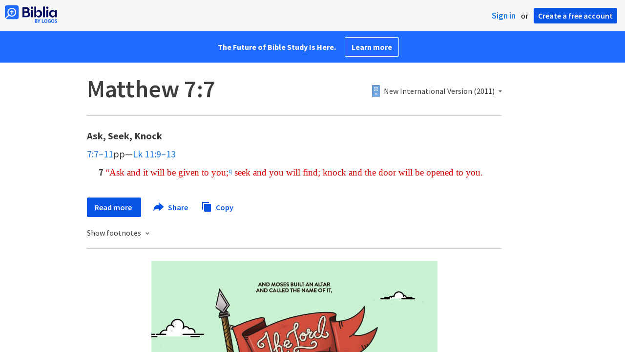

--- FILE ---
content_type: text/html; charset=utf-8
request_url: https://biblia.com/bible/niv/matthew/7/7
body_size: 23471
content:



<!DOCTYPE html>
<html itemscope itemtype="http://schema.org/Object">
<head>
	
<script type="text/javascript">window.didomiConfig = {};
(function(){(function(e,i,o){var n=document.createElement("link");n.rel="preconnect";n.as="script";var t=document.createElement("link");t.rel="dns-prefetch";t.as="script";var r=document.createElement("script");r.id="spcloader";r.type="text/javascript";r["async"]=true;r.charset="utf-8";window.didomiConfig=window.didomiConfig||{};window.didomiConfig.sdkPath=window.didomiConfig.sdkPath||o||"https://sdk.privacy-center.org/";const d=window.didomiConfig.sdkPath;var a=d+e+"/loader.js?target_type=notice&target="+i;if(window.didomiConfig&&window.didomiConfig.user){var c=window.didomiConfig.user;var s=c.country;var f=c.region;if(s){a=a+"&country="+s;if(f){a=a+"&region="+f}}}n.href=d;t.href=d;r.src=a;var m=document.getElementsByTagName("script")[0];m.parentNode.insertBefore(n,m);m.parentNode.insertBefore(t,m);m.parentNode.insertBefore(r,m)})("3c1fd068-8673-47f5-b665-efd9fe559be3","hMYgbVqL")})();</script>

<script type="text/javascript">
!function(T,l,y){var S=T.location,k="script",D="instrumentationKey",C="ingestionendpoint",I="disableExceptionTracking",E="ai.device.",b="toLowerCase",w="crossOrigin",N="POST",e="appInsightsSDK",t=y.name||"appInsights";(y.name||T[e])&&(T[e]=t);var n=T[t]||function(d){var g=!1,f=!1,m={initialize:!0,queue:[],sv:"5",version:2,config:d};function v(e,t){var n={},a="Browser";return n[E+"id"]=a[b](),n[E+"type"]=a,n["ai.operation.name"]=S&&S.pathname||"_unknown_",n["ai.internal.sdkVersion"]="javascript:snippet_"+(m.sv||m.version),{time:function(){var e=new Date;function t(e){var t=""+e;return 1===t.length&&(t="0"+t),t}return e.getUTCFullYear()+"-"+t(1+e.getUTCMonth())+"-"+t(e.getUTCDate())+"T"+t(e.getUTCHours())+":"+t(e.getUTCMinutes())+":"+t(e.getUTCSeconds())+"."+((e.getUTCMilliseconds()/1e3).toFixed(3)+"").slice(2,5)+"Z"}(),iKey:e,name:"Microsoft.ApplicationInsights."+e.replace(/-/g,"")+"."+t,sampleRate:100,tags:n,data:{baseData:{ver:2}}}}var h=d.url||y.src;if(h){function a(e){var t,n,a,i,r,o,s,c,u,p,l;g=!0,m.queue=[],f||(f=!0,t=h,s=function(){var e={},t=d.connectionString;if(t)for(var n=t.split(";"),a=0;a<n.length;a++){var i=n[a].split("=");2===i.length&&(e[i[0][b]()]=i[1])}if(!e[C]){var r=e.endpointsuffix,o=r?e.location:null;e[C]="https://"+(o?o+".":"")+"dc."+(r||"services.visualstudio.com")}return e}(),c=s[D]||d[D]||"",u=s[C],p=u?u+"/v2/track":d.endpointUrl,(l=[]).push((n="SDK LOAD Failure: Failed to load Application Insights SDK script (See stack for details)",a=t,i=p,(o=(r=v(c,"Exception")).data).baseType="ExceptionData",o.baseData.exceptions=[{typeName:"SDKLoadFailed",message:n.replace(/\./g,"-"),hasFullStack:!1,stack:n+"\nSnippet failed to load ["+a+"] -- Telemetry is disabled\nHelp Link: https://go.microsoft.com/fwlink/?linkid=2128109\nHost: "+(S&&S.pathname||"_unknown_")+"\nEndpoint: "+i,parsedStack:[]}],r)),l.push(function(e,t,n,a){var i=v(c,"Message"),r=i.data;r.baseType="MessageData";var o=r.baseData;return o.message='AI (Internal): 99 message:"'+("SDK LOAD Failure: Failed to load Application Insights SDK script (See stack for details) ("+n+")").replace(/\"/g,"")+'"',o.properties={endpoint:a},i}(0,0,t,p)),function(e,t){if(JSON){var n=T.fetch;if(n&&!y.useXhr)n(t,{method:N,body:JSON.stringify(e),mode:"cors"});else if(XMLHttpRequest){var a=new XMLHttpRequest;a.open(N,t),a.setRequestHeader("Content-type","application/json"),a.send(JSON.stringify(e))}}}(l,p))}function i(e,t){f||setTimeout(function(){!t&&m.core||a()},500)}var e=function(){var n=l.createElement(k);n.src=h;var e=y[w];return!e&&""!==e||"undefined"==n[w]||(n[w]=e),n.onload=i,n.onerror=a,n.onreadystatechange=function(e,t){"loaded"!==n.readyState&&"complete"!==n.readyState||i(0,t)},n}();y.ld<0?l.getElementsByTagName("head")[0].appendChild(e):setTimeout(function(){l.getElementsByTagName(k)[0].parentNode.appendChild(e)},y.ld||0)}try{m.cookie=l.cookie}catch(p){}function t(e){for(;e.length;)!function(t){m[t]=function(){var e=arguments;g||m.queue.push(function(){m[t].apply(m,e)})}}(e.pop())}var n="track",r="TrackPage",o="TrackEvent";t([n+"Event",n+"PageView",n+"Exception",n+"Trace",n+"DependencyData",n+"Metric",n+"PageViewPerformance","start"+r,"stop"+r,"start"+o,"stop"+o,"addTelemetryInitializer","setAuthenticatedUserContext","clearAuthenticatedUserContext","flush"]),m.SeverityLevel={Verbose:0,Information:1,Warning:2,Error:3,Critical:4};var s=(d.extensionConfig||{}).ApplicationInsightsAnalytics||{};if(!0!==d[I]&&!0!==s[I]){var c="onerror";t(["_"+c]);var u=T[c];T[c]=function(e,t,n,a,i){var r=u&&u(e,t,n,a,i);return!0!==r&&m["_"+c]({message:e,url:t,lineNumber:n,columnNumber:a,error:i}),r},d.autoExceptionInstrumented=!0}return m}(y.cfg);function a(){y.onInit&&y.onInit(n)}(T[t]=n).queue&&0===n.queue.length?(n.queue.push(a),n.trackPageView({})):a()}(window,document,{
src: "https://js.monitor.azure.com/scripts/b/ai.2.min.js",crossOrigin: "anonymous",
onInit: function (sdk) {
  sdk.addTelemetryInitializer(function (envelope) { envelope.tags['ai.cloud.role']='biblia.com'; }); sdk.context.telemetryTrace.traceID='0682c5669d56f59566548fad21383502';
},
cfg: { connectionString: "InstrumentationKey=f42f8c23-8356-4186-855d-1679fa1ffc70;IngestionEndpoint=https://westus2-2.in.applicationinsights.azure.com/;LiveEndpoint=https://westus2.livediagnostics.monitor.azure.com/", isBeaconApiDisabled: false }});
</script>

<title>Matthew 7:7 NIV - “Ask and it will be given to… | Biblia</title>
<link rel="shortcut icon" href="/biblia-v2.ico" />
<link rel="apple-touch-icon-precomposed" href="/public/images/touch-v2.png" />
<link rel="preconnect" href='https://fonts.gstatic.com' crossorigin>
<link rel="preload" href="https://fonts.googleapis.com/css?family=Source+Sans+Pro:400,600,700&display=swap" as="style" onload="this.onload=null;this.rel='stylesheet'">
<meta name="google" content="notranslate" />
<meta name="viewport" content="width=device-width, initial-scale=1">
<meta name="apple-mobile-web-app-capable" content="yes">
<meta name="keywords" content="Bible, Bible study, online bible, Biblegateway, Bible gateway, Bible commentary, Bible Verse, the Bible" />
<meta name="apple-itunes-app" content="app-id=336400266" />
<meta name="google-play-app" content="app-id=com.logos.androidlogos" />

<link rel="stylesheet" type="text/css" href="https://assets.bibliacdn.com/public/bundles/site_F720D755B28F3816E9DC37A1A2C678AF.css" />

	<meta name="description" content="“Ask and it will be given to you; seek and you will find; knock and the door will be opened to you." />
	<link rel="image_src" href="http://biblia.com/public/images/logo-sharing-v2.png" />
		<!-- Open Graph metadata -->
	<meta property="og:title" content="Matthew 7:7 NIV - “Ask and it will be given to… | Biblia" />
	<meta property="og:type" content="website" />
	<meta property="og:url" content="http://biblia.com/bible/niv/matthew/7/7" />
	<meta property="og:image" content="http://biblia.com/public/images/logo-sharing-v2.png" />
	<meta property="og:description" content="“Ask and it will be given to you; seek and you will find; knock and the door will be opened to you." />
	<meta property="og:site_name" content="Biblia" />
		<!-- Twitter Card metadata -->
	<meta name="twitter:card" content="summary" />
	<meta name="twitter:title" content="Matthew 7:7 NIV - “Ask and it will be given to… | Biblia" />
	<meta name="twitter:description" content="“Ask and it will be given to you; seek and you will find; knock and the door will be opened to you." />
	<meta name="twitter:image" content="http://biblia.com/public/images/logo-sharing-v2.png" />
		<meta name="twitter:app:id:iphone" content='336400266' />
		<meta name="twitter:app:id:ipad" content='336400266' />
		<meta name="twitter:app:id:googleplay" content='com.logos.androidlogos' />
		<meta name="twitter:app:name:iphone" content='Bible!' />
		<meta name="twitter:app:name:ipad" content='Bible!' />
		<meta name="twitter:app:name:googleplay" content='Bible!' />
		<meta name="twitter:app:url:iphone" content="fb203224111293://?target_url=logosres:LLS:NIV2011;ref=BibleNIV.Mt7.7" />
		<meta name="twitter:app:url:ipad" content="fb203224111293://?target_url=logosres:LLS:NIV2011;ref=BibleNIV.Mt7.7" />
		<meta name="twitter:app:url:googleplay" content="fb203224111293://?target_url=logosres:LLS:NIV2011;ref=BibleNIV.Mt7.7" />
	<!-- Schema.org metadata -->
	<meta itemprop="name" content="Matthew 7:7 NIV - “Ask and it will be given to… | Biblia" />
	<meta itemprop="description" content="“Ask and it will be given to you; seek and you will find; knock and the door will be opened to you." />
	<meta itemprop="image" content="http://biblia.com/public/images/logo-sharing-v2.png" />

	
	
	

	<style>
		body {
			background: #f6f6f6;
		}

		#main {
			bottom: 0;
			left: 0;
			right: 0;
		}
	</style>


	<link rel="search" type="application/opensearchdescription+xml" href="/opensearch.xml" title="Bible Search" />

	


<script>
		window.user = {
			isAuthenticated: false,
			name: '',
			id: "-1"
		};
		window.dataLayer = window.dataLayer || [];
		window.dataLayer.push({
			'siteVersion': 'Standard'
		});
		window.dataLayer.push({
			'authenticationStatus': 'Unauthenticated'
		})
</script>

	<script>
		window.dataLayer.push({
			expId: '1Yy4pZYmTIWOywQK5saMWQ',
			expVar: '0'
		})
	</script>

	<script type="text/javascript">
		(function(c,l,a,r,i,t,y){
			c[a]=c[a]||function(){(c[a].q=c[a].q||[]).push(arguments)};
			t=l.createElement(r);t.async=1;t.src="https://www.clarity.ms/tag/"+i;
			y=l.getElementsByTagName(r)[0];y.parentNode.insertBefore(t,y);
		})(window, document, "clarity", "script", "er7do66bk8");
	</script>
		<script>
			(function (i, s, o, g, r, a, m) {
			i['GoogleAnalyticsObject'] = r; i[r] = i[r] || function () {
				(i[r].q = i[r].q || []).push(arguments)
			}, i[r].l = 1 * new Date(); a = s.createElement(o),
				m = s.getElementsByTagName(o)[0]; a.async = 1; a.src = g; m.parentNode.insertBefore(a, m)
			})(window, document, 'script', 'https://www.google-analytics.com/analytics.js', 'ga');

			ga('create', 'UA-5334144-25', 'auto');
			ga('require', 'GTM-TRFGCL3');
		</script>
		<!-- Google Tag Manager -->
		<script>
			(function (w, d, s, l, i) {
				w[l] = w[l] || []; w[l].push({
					'gtm.start':
						new Date().getTime(), event: 'gtm.js'
				}); var f = d.getElementsByTagName(s)[0],
					j = d.createElement(s), dl = l != 'dataLayer' ? '&l=' + l : ''; j.async = true; j.src =
						'https://www.googletagmanager.com/gtm.js?id=' + i + dl; f.parentNode.insertBefore(j, f);
				})(window, document, 'script', 'dataLayer', 'GTM-5GCDQM');
		</script>
		<!-- End Google Tag Manager -->
		<!-- Amplitude Marketing Analytics Browser -->
		<script type="text/javascript">
			!function(){"use strict";!function(e,t){var r=e.amplitude||{_q:[],_iq:[]};if(r.invoked)e.console&&console.error&&console.error("Amplitude snippet has been loaded.");else{var n=function(e,t){e.prototype[t]=function(){return this._q.push({name:t,args:Array.prototype.slice.call(arguments,0)}),this}},s=function(e,t,r){return function(n){e._q.push({name:t,args:Array.prototype.slice.call(r,0),resolve:n})}},o=function(e,t,r){e[t]=function(){if(r)return{promise:new Promise(s(e,t,Array.prototype.slice.call(arguments)))}}},i=function(e){for(var t=0;t<m.length;t++)o(e,m[t],!1);for(var r=0;r<y.length;r++)o(e,y[r],!0)};r.invoked=!0;var a=t.createElement("script");a.type="text/javascript",a.integrity="sha384-PPfHw98myKtJkA9OdPBMQ6n8yvUaYk0EyUQccFSIQGmB05K6aAMZwvv8z50a5hT2",a.crossOrigin="anonymous",a.async=!0,a.src="https://cdn.amplitude.com/libs/marketing-analytics-browser-0.3.2-min.js.gz",a.onload=function(){e.amplitude.runQueuedFunctions||console.log("[Amplitude] Error: could not load SDK")};var c=t.getElementsByTagName("script")[0];c.parentNode.insertBefore(a,c);for(var u=function(){return this._q=[],this},p=["add","append","clearAll","prepend","set","setOnce","unset","preInsert","postInsert","remove","getUserProperties"],l=0;l<p.length;l++)n(u,p[l]);r.Identify=u;for(var d=function(){return this._q=[],this},v=["getEventProperties","setProductId","setQuantity","setPrice","setRevenue","setRevenueType","setEventProperties"],f=0;f<v.length;f++)n(d,v[f]);r.Revenue=d;var m=["getDeviceId","setDeviceId","getSessionId","setSessionId","getUserId","setUserId","setOptOut","setTransport","reset"],y=["init","add","remove","track","logEvent","identify","groupIdentify","setGroup","revenue","flush"];i(r),r.createInstance=function(){var e=r._iq.push({_q:[]})-1;return i(r._iq[e]),r._iq[e]},e.amplitude=r}}(window,document)}();

			var amplitudeClient = amplitude.createInstance();
			amplitudeClient.init('1aa850a707086b3ff25f7b92c5f98451', window.user.id, {
				pageViewTracking: true,
				minIdLength: 1
			});
			window.amplitudeClient = amplitudeClient;
		</script>
		<!-- End Amplitude Marketing Analytics Browser -->


	<script async='async' src='https://securepubads.g.doubleclick.net/tag/js/gpt.js'></script>
  <script>
		var googletag = googletag || {};
		googletag.cmd = googletag.cmd || [];
	</script>
  <!-- Meta Pixel Code -->
  <script>
  !function(f,b,e,v,n,t,s)
  {if(f.fbq)return;n=f.fbq=function(){n.callMethod?
  n.callMethod.apply(n,arguments):n.queue.push(arguments)};
  if(!f._fbq)f._fbq=n;n.push=n;n.loaded=!0;n.version='2.0';
  n.queue=[];t=b.createElement(e);t.async=!0;
  t.src=v;s=b.getElementsByTagName(e)[0];
  s.parentNode.insertBefore(t,s)}(window, document,'script',
  'https://connect.facebook.net/en_US/fbevents.js');
  fbq('init', '443445486022229');
  fbq('track', 'PageView');
  </script>
  <noscript><img height="1" width="1" style="display:none"
  src="https://www.facebook.com/tr?id=443445486022229&ev=PageView&noscript=1"
  /></noscript>
  <!-- End Meta Pixel Code -->
			<script>
				googletag.cmd.push(function () {
					googletag.defineSlot('/23304547696/Biblia/Sidebar1_Desktop', [300, 250], 'div-gpt-ad-1558558314940-0').addService(googletag.pubads());
					googletag.defineSlot('/23304547696/Biblia/Sidebar2_Desktop', [300, 250], 'div-gpt-ad-1558562410883-0').addService(googletag.pubads());
					googletag.defineSlot('/23304547696/Biblia/Sidebar3_Desktop', [300, 250], 'div-gpt-ad-1558562519628-0').addService(googletag.pubads());
				});
			</script>
	<script>
		googletag.cmd.push(function () {
			googletag.pubads().enableSingleRequest();
			googletag.pubads().collapseEmptyDivs();
			googletag.enableServices();
		});
	</script>

</head>

<body data-identitytoken="" data-ownsfsb="true" data-background-reference="" class="">
	<noscript>
	<iframe src="https://www.googletagmanager.com/ns.html?id=GTM-5GCDQM"
		height="0" width="0" style="display:none;visibility:hidden">
	</iframe>
</noscript>

	
	
	
	
<script type="text/html" id="content-pane-loading-template">
	<div class="content-pane-loading">
		<div class="loading-indicator">
			<img src="/public/images/ajax-loader.gif" />
			Loading
		</div>
	</div>
</script>

<script type="text/html" id="loading-mask-template">
	<div class="loading-mask">
		<div class="loading-indicator">
			<img src="/public/images/ajax-loader.gif" />
			Loading…
		</div>
	</div>
</script>

<script type="text/html" id="search-results-template">
    {{tmpl(results) '#search-result-item-template'}}
</script>

<script type="text/html" id="search-result-item-template">
	{{if typeof nav !== 'undefined' && nav.reference && nav.type == 'text.monograph.bible'}}
		<div class="result-compare" title="Compare versions"></div>
	{{/if}}
	<a target="_blank" href="{{= typeof nav !== 'undefined' ? nav.toUrl() : url}}" class="search-result">
		<div>
			<span class="result-title">
				{{= title}}
			</span>
			<span class="result-resource" title="{{= resourceTitle}}">
				{{= resourceAbbreviatedTitle}}
			</span>
		</div>
		<div>
			{{html preview}}
		</div>
	</a>
</script>

<script type="text/html" id="reference-compare-template">
		<div class="ref-compare-header">
			<div class="ref-compare-reference">{{= reference.render()}}</div>
			<a class="x-close" href="#"></a>
		</div>
		<div class="ref-compare-content">
			{{tmpl(results) '#reference-compare-item-template'}}
		</div>
</script>
	
<script type="text/html" id="reference-compare-item-template">
	<div class="ref-compare-translation">
		<a href="{{= nav.toUrl()}}">
			<div class="ref-compare-version">{{= title}}</div>
			<div class="ref-compare-text">{{= text}}</div>
		</a>
	</div>
</script>



	

	
<div id="resource-panel-menu" class="panel-menu dropdown">
	<div class="menu-option font-resize">
	<div class="small-font">
		<a href="#">A</a>
	</div>
	<div class="large-font">
		<a href="#">A</a>
	</div>
	<div class="slider"></div>
</div>

	<div class="menu-option link-panels">
		<div class="menu-check"></div>Link panels (synchronize references)
	</div>
	<div class="menu-separator"></div>
	<div class="menu-option toc-show">
		<div class="menu-check"></div>Go to table of contents
	</div>
  <div class="menu-separator"></div>
	<div class="menu-option restore-pane">
		<div class="menu-check"></div>Single column
	</div>
	<div class="menu-option expand-pane">
		<div class="menu-check"></div>Stretch across both columns
	</div>
	<div class="menu-option fullscreen-pane">
		<div class="menu-check"></div>Show reading view ( Fullscreen )
	</div>
</div>
<div id="document-panel-menu" class="panel-menu dropdown">
	<div class="menu-option font-resize">
	<div class="small-font">
		<a href="#">A</a>
	</div>
	<div class="large-font">
		<a href="#">A</a>
	</div>
	<div class="slider"></div>
</div>

</div>

	
<div id="media-article-popup" class="media-resource-popup">
	<div class="article-popup-toolbar">
		<span class="title"></span>
		<a class="share-button">Share</a>
	</div>
	<div class="resource-content">
		<span class="loading-indicator">Loading…</span>
	</div>
</div>

	<div id="lightbox-dim">
	<div class="lightbox-vertical-positioner">
		<div class="lightbox-wrapper">
			<div class="lightbox" tabindex="1">
				<div class="lightbox-content"></div>
				<div class="x-close"></div>
			</div>
		</div>
	</div>
</div>

	
	


	
	
	<div class="notification-banner" style="display: none;"><div class="notification-banner-content"></div></div>



	








<div id="infobar"></div>
<p class="infobar-error-string" id="error-while-loading-comparison" style="display:none;">Sorry, an error was encountered while loading comparison.</p>
<p class="infobar-error-string" id="error-while-loading-book" style="display:none;">Sorry, an error was encountered while loading the book.</p>
<p class="infobar-error-string" id="error-no-permission-for-book" style="display:none;">Sorry, you don&#39;t have permission to view that book.</p>
<p class="infobar-error-string" id="error-no-matches" style="display:none;">No matches.</p>
<p class="infobar-error-string" id="error-while-loading-part-of-book" style="display:none;">Sorry, an error was encountered while loading part of the book.</p>
<p class="infobar-error-string" id="error-while-marking-devotional-read" style="display:none;">An error occurred while marking the devotional as read.</p>
<p class="infobar-error-string" id="error-while-accessing-favorites" style="display:none;">An error occurred while accessing favorites</p>


<header id="header">
	<div>
		<div id="account-header">
				<ul class="inline-list">
					<li>
						<a class="signin-button">Sign in</a>
					</li>
					<li>
						or
					</li>
					<li>
						<button class="register-button">Create a free account</button>
					</li>
				</ul>
		</div>
		<div id="logo">
			<a href="/">
				<svg width="108" height="37" viewBox="0 0 108 37" fill="none" xmlns="http://www.w3.org/2000/svg">
<path d="M35.9512 25.3159H44.065C45.2722 25.3159 46.3485 25.1896 47.2937 24.9369C48.2482 24.6749 49.0577 24.2913 49.7222 23.786C50.3866 23.2807 50.892 22.6632 51.2383 21.9333C51.5845 21.1941 51.7577 20.3473 51.7577 19.3928C51.7577 18.7004 51.6594 18.0829 51.4629 17.5401C51.2663 16.9974 50.9949 16.5202 50.6487 16.1085C50.3118 15.6874 49.914 15.3319 49.4555 15.0418C48.9969 14.7424 48.5009 14.5038 47.9675 14.326C48.3231 14.1295 48.6506 13.8955 48.9501 13.6242C49.2496 13.3435 49.5116 13.0207 49.7362 12.6557C49.9608 12.2908 50.1386 11.8838 50.2697 11.4346C50.4007 10.9855 50.4662 10.4942 50.4662 9.96088C50.4662 9.20296 50.3305 8.50585 50.0591 7.86957C49.7877 7.22393 49.3712 6.66718 48.8097 6.19932C48.2482 5.72211 47.5417 5.35251 46.69 5.09051C45.8478 4.81915 44.8511 4.68347 43.7 4.68347L35.9512 4.68347V25.3159ZM39.8958 13.2031V7.99589H43.4754C43.9246 7.99589 44.327 8.06139 44.6826 8.19239C45.0383 8.31403 45.3377 8.48714 45.5811 8.71171C45.8244 8.93628 46.0116 9.21231 46.1426 9.53981C46.2736 9.85796 46.3391 10.2088 46.3391 10.5925C46.3391 10.9855 46.2736 11.3411 46.1426 11.6592C46.0116 11.9773 45.8244 12.2534 45.5811 12.4873C45.3377 12.7119 45.0383 12.8897 44.6826 13.0207C44.327 13.1423 43.9246 13.2031 43.4754 13.2031L39.8958 13.2031ZM39.8958 22.0035V16.3471H43.9527C44.5797 16.3471 45.1178 16.4126 45.567 16.5436C46.0162 16.6746 46.3859 16.8618 46.676 17.105C46.9661 17.3483 47.1767 17.6431 47.3077 17.9893C47.4387 18.3355 47.5042 18.7285 47.5042 19.1683C47.5042 19.6081 47.4387 20.0011 47.3077 20.3473C47.1767 20.6935 46.9661 20.9929 46.676 21.2456C46.3859 21.4888 46.0162 21.676 45.567 21.807C45.1178 21.938 44.5797 22.0035 43.9527 22.0035H39.8958Z" fill="#030B60"/>
<path d="M55.4288 8.0801C55.775 8.0801 56.0932 8.02864 56.3833 7.92571C56.6734 7.81343 56.9214 7.65436 57.1273 7.4485C57.3426 7.24264 57.511 6.99936 57.6327 6.71865C57.7543 6.43793 57.8152 6.12447 57.8152 5.77826C57.8152 5.43204 57.7543 5.11858 57.6327 4.83786C57.511 4.54779 57.3426 4.30451 57.1273 4.10801C56.9214 3.90215 56.6734 3.74776 56.3833 3.64483C56.0932 3.53255 55.775 3.47641 55.4288 3.47641C55.0918 3.47641 54.7737 3.53255 54.4742 3.64483C54.1841 3.74776 53.9314 3.90215 53.7161 4.10801C53.5103 4.30451 53.3465 4.54779 53.2248 4.83786C53.1032 5.11858 53.0423 5.43204 53.0423 5.77826C53.0423 6.12447 53.1032 6.43793 53.2248 6.71865C53.3465 6.99936 53.5103 7.24264 53.7161 7.4485C53.9314 7.65436 54.1841 7.81343 54.4742 7.92571C54.7737 8.02864 55.0918 8.0801 55.4288 8.0801ZM53.5196 25.3159H57.3379V10.6907L53.5196 10.6907V25.3159Z" fill="#030B60"/>
<path d="M69.2917 25.737C69.9468 25.737 70.5738 25.6481 71.1727 25.4703C71.7717 25.3019 72.3238 25.0539 72.8292 24.7264C73.3439 24.3989 73.8071 24.0059 74.2189 23.5474C74.6401 23.0889 74.9957 22.5743 75.2858 22.0035C75.5853 21.4233 75.8145 20.7964 75.9736 20.1227C76.1421 19.449 76.2263 18.7425 76.2263 18.0033C76.2263 17.2641 76.1421 16.5576 75.9736 15.8839C75.8145 15.2102 75.5853 14.588 75.2858 14.0172C74.9957 13.437 74.6401 12.9177 74.2189 12.4592C73.8071 12.0007 73.3439 11.6077 72.8292 11.2802C72.3238 10.9527 71.7717 10.7048 71.1727 10.5363C70.5738 10.3586 69.9468 10.2697 69.2917 10.2697C68.5711 10.2697 67.9253 10.3913 67.3545 10.6346C66.793 10.8779 66.297 11.2054 65.8665 11.6171C65.4453 12.0194 65.085 12.4873 64.7856 13.0207C64.4954 13.554 64.2615 14.1108 64.0837 14.6909V3.27991L60.2654 3.27991V25.3159H64.0837V21.3157C64.2615 21.8959 64.4954 22.4526 64.7856 22.986C65.085 23.5193 65.4453 23.9919 65.8665 24.4036C66.297 24.8059 66.793 25.1288 67.3545 25.372C67.9253 25.6153 68.5711 25.737 69.2917 25.737ZM68.0283 22.4246C67.6352 22.4246 67.2562 22.3824 66.8912 22.2982C66.5356 22.2047 66.2034 22.069 65.8945 21.8912C65.5857 21.7134 65.3003 21.4982 65.0382 21.2456C64.7856 20.9836 64.5703 20.6888 64.3925 20.3613C64.2147 20.0338 64.0743 19.6736 63.9714 19.2806C63.8778 18.8782 63.831 18.4525 63.831 18.0033C63.831 17.5448 63.8778 17.1191 63.9714 16.7261C64.0743 16.3331 64.2147 15.9728 64.3925 15.6453C64.5703 15.3178 64.7856 15.0278 65.0382 14.7751C65.3003 14.5131 65.5857 14.2932 65.8945 14.1154C66.2034 13.9377 66.5356 13.8067 66.8912 13.7224C67.2562 13.6289 67.6352 13.5821 68.0283 13.5821C68.4213 13.5821 68.7957 13.6289 69.1513 13.7224C69.5163 13.8067 69.8532 13.9377 70.162 14.1154C70.4708 14.2932 70.7516 14.5131 71.0043 14.7751C71.2663 15.0278 71.4862 15.3178 71.6641 15.6453C71.8419 15.9728 71.9776 16.3331 72.0711 16.7261C72.1741 17.1191 72.2256 17.5448 72.2256 18.0033C72.2256 18.4525 72.1741 18.8782 72.0711 19.2806C71.9776 19.6736 71.8419 20.0338 71.6641 20.3613C71.4862 20.6888 71.2663 20.9836 71.0043 21.2456C70.7516 21.4982 70.4708 21.7134 70.162 21.8912C69.8532 22.069 69.5163 22.2047 69.1513 22.2982C68.7957 22.3824 68.4213 22.4246 68.0283 22.4246Z" fill="#030B60"/>
<path d="M78.1153 25.3159L81.9335 25.3159V3.27991L78.1153 3.27991V25.3159Z" fill="#030B60"/>
<path d="M86.7702 8.0801C87.1165 8.0801 87.4346 8.02864 87.7248 7.92571C88.0149 7.81343 88.2629 7.65436 88.4688 7.4485C88.684 7.24264 88.8525 6.99936 88.9741 6.71865C89.0958 6.43793 89.1566 6.12447 89.1566 5.77826C89.1566 5.43204 89.0958 5.11858 88.9741 4.83786C88.8525 4.54779 88.684 4.30451 88.4688 4.10801C88.2629 3.90215 88.0149 3.74776 87.7248 3.64483C87.4346 3.53255 87.1165 3.47641 86.7702 3.47641C86.4333 3.47641 86.1151 3.53255 85.8156 3.64483C85.5255 3.74776 85.2728 3.90215 85.0576 4.10801C84.8517 4.30451 84.6879 4.54779 84.5663 4.83786C84.4446 5.11858 84.3838 5.43204 84.3838 5.77826C84.3838 6.12447 84.4446 6.43793 84.5663 6.71865C84.6879 6.99936 84.8517 7.24264 85.0576 7.4485C85.2728 7.65436 85.5255 7.81343 85.8156 7.92571C86.1151 8.02864 86.4333 8.0801 86.7702 8.0801ZM84.8611 25.3159H88.6793V10.6907H84.8611V25.3159Z" fill="#030B60"/>
<path d="M97.4887 25.737C98.2093 25.737 98.8503 25.6153 99.4118 25.372C99.9827 25.1288 100.479 24.8059 100.9 24.4036C101.33 23.9919 101.695 23.5193 101.995 22.986C102.294 22.4526 102.533 21.8959 102.711 21.3157V25.3159H106.529V10.6907L102.711 10.6907V14.6909C102.589 14.3073 102.444 13.933 102.276 13.568C102.107 13.1938 101.906 12.8429 101.672 12.5154C101.447 12.1879 101.195 11.8884 100.914 11.6171C100.633 11.3364 100.315 11.0978 99.9593 10.9013C99.613 10.7048 99.234 10.5504 98.8223 10.4381C98.4198 10.3258 97.9753 10.2697 97.4887 10.2697C96.8336 10.2697 96.2066 10.3586 95.6076 10.5363C95.0087 10.7048 94.4518 10.9527 93.9371 11.2802C93.4318 11.6077 92.9685 12.0007 92.5474 12.4592C92.1356 12.9177 91.7847 13.437 91.4945 14.0172C91.2044 14.588 90.9798 15.2102 90.8207 15.8839C90.6616 16.5576 90.5821 17.2641 90.5821 18.0033C90.5821 18.7425 90.657 19.449 90.8067 20.1227C90.9658 20.7964 91.1904 21.4233 91.4805 22.0035C91.78 22.5743 92.1356 23.0889 92.5474 23.5474C92.9685 24.0059 93.4318 24.3989 93.9371 24.7264C94.4518 25.0539 95.0087 25.3019 95.6076 25.4703C96.2066 25.6481 96.8336 25.737 97.4887 25.737ZM98.7521 22.4246C98.3684 22.4246 97.994 22.3824 97.629 22.2982C97.2641 22.2047 96.9272 22.069 96.6183 21.8912C96.3095 21.7134 96.0287 21.4982 95.7761 21.2456C95.5234 20.9836 95.3035 20.6888 95.1163 20.3613C94.9385 20.0338 94.7981 19.6736 94.6952 19.2806C94.6016 18.8782 94.5548 18.4525 94.5548 18.0033C94.5548 17.5448 94.6016 17.1191 94.6952 16.7261C94.7981 16.3331 94.9385 15.9728 95.1163 15.6453C95.3035 15.3178 95.5234 15.0278 95.7761 14.7751C96.0287 14.5131 96.3095 14.2932 96.6183 14.1154C96.9272 13.9377 97.2641 13.8067 97.629 13.7224C97.994 13.6289 98.3684 13.5821 98.7521 13.5821C99.1545 13.5821 99.5335 13.6289 99.8891 13.7224C100.254 13.8067 100.591 13.9377 100.9 14.1154C101.209 14.2932 101.489 14.5131 101.742 14.7751C102.004 15.0278 102.224 15.3178 102.402 15.6453C102.58 15.9728 102.715 16.3331 102.809 16.7261C102.912 17.1191 102.963 17.5448 102.963 18.0033C102.963 18.4525 102.912 18.8782 102.809 19.2806C102.715 19.6736 102.58 20.0338 102.402 20.3613C102.224 20.6888 102.004 20.9836 101.742 21.2456C101.489 21.4982 101.209 21.7134 100.9 21.8912C100.591 22.069 100.254 22.2047 99.8891 22.2982C99.5241 22.3824 99.1451 22.4246 98.7521 22.4246Z" fill="#030B60"/>
<path d="M66.3733 33.45C66.2564 33.3027 66.1184 33.1774 65.9595 33.0741C65.8003 32.9708 65.6244 32.8871 65.4313 32.8226C65.5601 32.7514 65.6802 32.6652 65.7919 32.5636C65.9036 32.4621 66.0017 32.3437 66.0865 32.2083C66.171 32.0729 66.237 31.9213 66.2845 31.7537C66.3319 31.5862 66.3557 31.4059 66.3557 31.2129C66.3557 30.9354 66.3065 30.6796 66.2084 30.4461C66.11 30.2126 65.9638 30.0126 65.7691 29.8468C65.5743 29.681 65.3289 29.5505 65.0325 29.4559C64.7362 29.3613 64.3901 29.3138 63.9939 29.3138H61.6378C61.5475 29.3136 61.4746 29.3868 61.4746 29.4768V36.6156C61.4746 36.7055 61.5475 36.7788 61.6378 36.7788H64.0598C64.4728 36.7788 64.8461 36.7313 65.1798 36.6367C65.5132 36.5421 65.7951 36.4032 66.0255 36.2203C66.2558 36.0374 66.4327 35.8114 66.5562 35.5423C66.6798 35.2732 66.7417 34.9659 66.7417 34.6207C66.7417 34.3736 66.7096 34.1534 66.6454 33.9604C66.5811 33.7674 66.4905 33.5972 66.3736 33.45H66.3733ZM63.0339 30.629H63.8821C64.0277 30.629 64.1571 30.6492 64.2708 30.69C64.3843 30.7305 64.4792 30.7884 64.5553 30.8628C64.6314 30.9372 64.6899 31.0286 64.7307 31.1371C64.7712 31.2456 64.7917 31.3674 64.7917 31.5029C64.7917 31.6383 64.7715 31.7592 64.7307 31.866C64.6902 31.9728 64.6317 32.0639 64.5553 32.1403C64.4789 32.2167 64.3843 32.2757 64.2708 32.318C64.1574 32.3602 64.0277 32.3813 63.8821 32.3813H63.0339V30.6293V30.629ZM65.0427 34.9023C65.0004 35.0192 64.9327 35.1199 64.8395 35.2043C64.7463 35.2891 64.6303 35.3534 64.4916 35.3973C64.3527 35.4413 64.1869 35.4633 63.9939 35.4633H63.0339V33.5538H63.9939C64.1869 33.5538 64.3527 33.5758 64.4916 33.6198C64.6305 33.6638 64.7463 33.7275 64.8395 33.8102C64.9327 33.8933 65.0004 33.9931 65.0427 34.1097C65.0849 34.2266 65.106 34.3594 65.106 34.5084C65.106 34.6575 65.0849 34.7851 65.0427 34.902V34.9023Z" fill="#1E6AFE"/>
<path d="M72.6719 29.3138H71.3904C71.3108 29.3138 71.2379 29.3575 71.2 29.4273L69.6462 32.2997L68.0976 29.4276C68.06 29.3575 67.9868 29.3138 67.9072 29.3138H66.6208C66.527 29.3138 66.468 29.4148 66.514 29.4967L68.8694 33.6812V36.7787H70.4235V33.6812L72.779 29.4967C72.825 29.4151 72.766 29.3138 72.6722 29.3138H72.6719Z" fill="#1E6AFE"/>
<path d="M83.8084 29.1606C81.839 29.1606 80.4395 30.7174 80.4395 32.9515V33.0792C80.4395 35.3032 81.8274 36.8666 83.7968 36.8666C85.7662 36.8666 87.1724 35.2916 87.1724 33.0676V32.9385C87.1724 30.7142 85.7778 29.1606 83.8084 29.1606ZM85.574 33.0476C85.574 34.5167 84.8418 35.4389 83.8084 35.4389C82.7749 35.4389 82.0196 34.5132 82.0196 33.0441V32.9695C82.0196 31.4938 82.7616 30.5747 83.7951 30.5747C84.8285 30.5747 85.574 31.5004 85.574 32.9695V33.0473V33.0476Z" fill="#1E6AFE"/>
<path d="M98.0611 29.1606C96.0918 29.1606 94.6855 30.7174 94.6855 32.9515V33.0792C94.6855 35.3032 96.0802 36.8666 98.0496 36.8666C100.019 36.8666 101.423 35.2916 101.423 33.0676V32.9385C101.423 30.7142 100.031 29.1606 98.0611 29.1606ZM98.0643 35.4389C97.0309 35.4389 96.2755 34.5132 96.2755 33.0441V32.9695C96.2755 31.4938 97.0109 30.5747 98.0429 30.5747C99.0749 30.5747 99.8201 31.5004 99.8201 32.9695V33.0473H99.8268C99.8268 34.5164 99.0981 35.4386 98.0643 35.4386V35.4389Z" fill="#1E6AFE"/>
<path d="M91.6047 32.4471C91.5376 32.448 91.4794 32.4934 91.4624 32.558L91.2088 33.6063C91.1981 33.65 91.2083 33.696 91.236 33.7313C91.2638 33.7666 91.3064 33.7872 91.3512 33.7869H92.5106V35.1118C92.183 35.3277 91.7963 35.4359 91.4042 35.4215C90.3076 35.4215 89.4678 34.5586 89.4678 33.0267V32.9405C89.4678 31.5675 90.2761 30.5987 91.3411 30.5987C91.7382 30.5897 92.1289 30.6988 92.464 30.9118C92.464 30.9118 92.6495 31.031 92.7771 31.1337C92.8419 31.1838 92.9354 31.1719 92.9858 31.1071L93.718 30.1383C93.7631 30.0781 93.7553 29.9936 93.6997 29.943C93.65 29.9034 93.6005 29.862 93.549 29.8255C92.9178 29.3666 92.1506 29.1334 91.3709 29.1632C89.3486 29.1632 87.8926 30.748 87.8926 32.9524V33.0484C87.8926 35.3786 89.3402 36.826 91.3411 36.826C92.3031 36.8211 93.2355 36.4953 93.9912 35.9004V32.4474H91.6045L91.6047 32.4471Z" fill="#1E6AFE"/>
<path d="M105.015 32.3271C103.856 31.8485 103.599 31.6466 103.599 31.2209V31.2093C103.599 30.8268 103.93 30.56 104.462 30.56C104.844 30.5719 105.216 30.6862 105.538 30.8913L105.631 30.9492L105.747 31.027L105.865 31.1098L105.926 31.1561C105.958 31.1801 105.997 31.1905 106.036 31.185C106.075 31.1795 106.11 31.1581 106.133 31.1263L106.822 30.1891C106.868 30.1268 106.857 30.0395 106.797 29.9903L106.782 29.9787C106.724 29.9307 106.653 29.8742 106.584 29.823C105.975 29.3893 105.246 29.1575 104.498 29.1607C103.062 29.1607 102.062 30.045 102.062 31.3433V31.3647C102.062 32.6417 102.882 33.1417 104.2 33.6518C105.265 34.0558 105.479 34.291 105.479 34.6637V34.6736C105.479 35.1108 105.116 35.4088 104.52 35.4088C104.02 35.3967 103.536 35.2326 103.132 34.9386L103.095 34.912C102.985 34.8342 102.878 34.7465 102.777 34.6669C102.714 34.6229 102.628 34.6354 102.58 34.695L101.841 35.601C101.798 35.6551 101.798 35.7323 101.841 35.7864C101.898 35.8377 101.957 35.8857 102.007 35.9337C102.106 36.0098 102.201 36.0778 102.236 36.0992C102.902 36.5561 103.692 36.7998 104.5 36.798C105.947 36.798 107.001 35.9467 107.001 34.5639V34.5425C107.016 33.3914 106.314 32.8367 105.015 32.3266V32.3271Z" fill="#1E6AFE"/>
<path d="M80.2412 35.361H77.3425V29.4737C77.3425 29.3924 77.2765 29.3264 77.1952 29.3264H75.9447C75.8639 29.3273 75.7988 29.393 75.7988 29.4737V36.7771H79.8884C79.952 36.7766 80.0082 36.7352 80.0276 36.6744L80.3804 35.5517C80.3945 35.5071 80.3867 35.4588 80.3592 35.4209C80.3317 35.3833 80.2878 35.361 80.2412 35.361Z" fill="#1E6AFE"/>
<path fill-rule="evenodd" clip-rule="evenodd" d="M3.91252 0.866577H24.3894C26.5504 0.866577 28.3019 2.61778 28.3019 4.77845V25.2524C28.3019 27.4131 26.5504 29.1643 24.3894 29.1643H3.91252C3.35476 29.1643 2.82475 29.047 2.34466 28.8364C2.22042 28.7819 2.19567 28.6206 2.29154 28.5246L8.54123 22.268C8.60294 22.2159 8.68332 22.1992 8.75795 22.2159C10.2683 23.3553 12.1476 24.0312 14.1851 24.0312C19.166 24.0312 23.2034 19.9945 23.2034 15.0145C23.2034 10.0345 19.166 5.99774 14.1851 5.99774C9.20432 5.99774 5.16693 10.0345 5.16693 15.0145C5.16693 16.9551 5.78075 18.7527 6.82418 20.2241C6.86963 20.3102 6.86006 20.4178 6.79452 20.4943L0.569475 26.7026C0.470708 26.8011 0.304312 26.7715 0.254669 26.6412C0.0902337 26.2094 0 25.7412 0 25.2519V4.77845C0 2.61778 1.75149 0.866577 3.91252 0.866577ZM20.9098 14.9992C20.9098 18.7771 17.8982 21.8394 14.1828 21.8394C10.4674 21.8394 7.4557 18.7771 7.4557 14.9992C7.4557 11.2212 10.4674 8.15889 14.1828 8.15889C17.8982 8.15889 20.9098 11.2212 20.9098 14.9992ZM11.1183 12.9834C11.0072 12.9834 10.9171 13.0735 10.9171 13.1847V14.8797C10.9171 14.9909 11.0072 15.081 11.1183 15.081H13.1336V19.0293C13.1336 19.1405 13.2237 19.2306 13.3349 19.2306H15.0302C15.1413 19.2306 15.2315 19.1405 15.2315 19.0293V15.081H17.2515C17.3626 15.081 17.4528 14.9909 17.4528 14.8797V13.1847C17.4528 13.0735 17.3626 12.9834 17.2515 12.9834H15.2315V10.9637C15.2315 10.8526 15.1413 10.7625 15.0302 10.7625H13.3349C13.2237 10.7625 13.1336 10.8526 13.1336 10.9637V12.9834H11.1183Z" fill="#1E6AFE"/>
</svg>

			</a>
		</div>
</header>


<div id="main">
	<div id="banner-content-wrapper">
		<section class="banner-styles--subscription-alert">
  <div class="banner-styles--alert-flex">
    <article class="banner-styles--alert-text">
      <p>The Future of Bible Study Is Here.</p>
        </article><div class="banner-styles--learn-more-button"><a id="subscription" href="https://logos.com/?utm_source=biblia&amp;utm_medium=web&amp;utm_content=biblia-banner&amp;utm_campaign=logossubxlaunch" target="_blank" rel="noopener" class="banner-styles--btn banner-styles--light-outline">Learn more</a></div>
  </div>
</section>

		<div id="wrapper">
			<div id="content-container" class="content-page-pane-group landing-page-experiment">
				<div id="single-pane-content-container" class="main-layout-container stretch">
					<div id="content-pane-full" class="content-pane stretch">
						<div id="resource-pane-full" class="resource-pane stretch">
							









<div id="content-bible"
	 class="panel-content exp-panel-content"
	 data-resource="{&quot;resourceName&quot;:&quot;niv2011&quot;,&quot;title&quot;:&quot;New International Version (2011)&quot;,&quot;abbreviatedTitle&quot;:&quot;NIV&quot;,&quot;type&quot;:&quot;text.monograph.bible&quot;,&quot;supportsBibleRefs&quot;:false,&quot;supportsDynamicText&quot;:false}"
	 data-reference="Mt7.7"
	 data-is-experiment="true"
	 data-coverurl="https://covers.logoscdn.com/lls_niv2011/50x80/cover.jpg"
	 data-preferredpane='Left'
	 data-panel="reference">

	<div class="panel-content-container">
			<div class="bible-reference-chunk exp-bible-reference-chunk ui-helper-clearfix"
					data-reference="Mt7.7"
					data-verseartreference=""
					data-versearturl=""
					data-verseartlink=""
					>
				<h1 class="bible-reference-heading">
					<span>
						Matthew 7:7
					</span>
				</h1>
				<div class="bible-reference-content">
					<div class="bible-reference-verse-text short-reference">
						<div class="resourcetext"><p class="lang-en" style="font-weight:bold;font-size:1em;font-family:Arial;margin:18pt 0 0 0"><a data-datatype="bible+niv" data-reference="Matthew 7:7" rel="milestone" style="display: inline-block; height: 1em; width: 0px;"></a><span style="font-size:1.675em;font-family:Source Sans Pro">Ask, Seek, Knock</span> </p> <p class="lang-en" style="font-size:.925em"><a data-reference="Mt7.7-11" data-datatype="bible+niv" href="https://app.logos.com/books/LLS%3aNIV2011/references/bible%2bniv.61.7.7-61.7.11?utm_source=biblia&amp;utm_medium=website&amp;registration_source_host=biblia.com&amp;utm_campaign=reference_footnote" class="bibleref"><span style="font-size:1.8em;font-family:Source Sans Pro">7:7–11</span></a><span style="font-size:1.8em;font-family:Source Sans Pro">pp—</span><a data-reference="Lk11.9-13" data-datatype="bible+niv" href="https://app.logos.com/books/LLS%3aNIV2011/references/bible%2bniv.63.11.9-63.11.13?utm_source=biblia&amp;utm_medium=website&amp;registration_source_host=biblia.com&amp;utm_campaign=reference_footnote" class="bibleref"><span style="font-size:1.8em;font-family:Source Sans Pro">Lk 11:9–13</span></a> </p> <p class="lang-en" style="font-size:1em;text-indent:18pt"><span style="font-weight:bold;font-size:1.575em;font-family:Source Sans Pro;vertical-align:normal">7 </span><span class="words-of-christ"><span style="font-size:1.575em;font-family:Georgia">“</span></span><span class="words-of-christ"><span style="font-size:1.575em;font-family:Georgia">Ask</span></span><span class="words-of-christ"><span style="font-size:1.575em;font-family:Georgia"> </span></span><span class="words-of-christ"><span style="font-size:1.575em;font-family:Georgia">and</span></span><span class="words-of-christ"><span style="font-size:1.575em;font-family:Georgia"> </span></span><span class="words-of-christ"><span style="font-size:1.575em;font-family:Georgia">it</span></span><span class="words-of-christ"><span style="font-size:1.575em;font-family:Georgia"> </span></span><span class="words-of-christ"><span style="font-size:1.575em;font-family:Georgia">will</span></span><span class="words-of-christ"><span style="font-size:1.575em;font-family:Georgia"> </span></span><span class="words-of-christ"><span style="font-size:1.575em;font-family:Georgia">be</span></span><span class="words-of-christ"><span style="font-size:1.575em;font-family:Georgia"> </span></span><span class="words-of-christ"><span style="font-size:1.575em;font-family:Georgia">given</span></span><span class="words-of-christ"><span style="font-size:1.575em;font-family:Georgia"> </span></span><span class="words-of-christ"><span style="font-size:1.575em;font-family:Georgia">to</span></span><span class="words-of-christ"><span style="font-size:1.575em;font-family:Georgia"> </span></span><span class="words-of-christ"><span style="font-size:1.575em;font-family:Georgia">you</span></span><span class="words-of-christ"><span style="font-size:1.575em;font-family:Georgia">;</span></span><a rel="popup" data-resourcename="niv2011" href="#footnote1"><span style="font-size:1.075em;vertical-align:super;line-height:0">q</span></a><span class="words-of-christ"><span style="font-size:1.575em;font-family:Georgia"> </span></span><span class="words-of-christ"><span style="font-size:1.575em;font-family:Georgia">seek</span></span><span class="words-of-christ"><span style="font-size:1.575em;font-family:Georgia"> </span></span><span class="words-of-christ"><span style="font-size:1.575em;font-family:Georgia">and</span></span><span class="words-of-christ"><span style="font-size:1.575em;font-family:Georgia"> </span></span><span class="words-of-christ"><span style="font-size:1.575em;font-family:Georgia">you</span></span><span class="words-of-christ"><span style="font-size:1.575em;font-family:Georgia"> </span></span><span class="words-of-christ"><span style="font-size:1.575em;font-family:Georgia">will</span></span><span class="words-of-christ"><span style="font-size:1.575em;font-family:Georgia"> </span></span><span class="words-of-christ"><span style="font-size:1.575em;font-family:Georgia">find</span></span><span class="words-of-christ"><span style="font-size:1.575em;font-family:Georgia">; </span></span><span class="words-of-christ"><span style="font-size:1.575em;font-family:Georgia">knock</span></span><span class="words-of-christ"><span style="font-size:1.575em;font-family:Georgia"> </span></span><span class="words-of-christ"><span style="font-size:1.575em;font-family:Georgia">and</span></span><span class="words-of-christ"><span style="font-size:1.575em;font-family:Georgia"> </span></span><span class="words-of-christ"><span style="font-size:1.575em;font-family:Georgia">the</span></span><span class="words-of-christ"><span style="font-size:1.575em;font-family:Georgia"> </span></span><span class="words-of-christ"><span style="font-size:1.575em;font-family:Georgia">door</span></span><span class="words-of-christ"><span style="font-size:1.575em;font-family:Georgia"> </span></span><span class="words-of-christ"><span style="font-size:1.575em;font-family:Georgia">will</span></span><span class="words-of-christ"><span style="font-size:1.575em;font-family:Georgia"> </span></span><span class="words-of-christ"><span style="font-size:1.575em;font-family:Georgia">be</span></span><span class="words-of-christ"><span style="font-size:1.575em;font-family:Georgia"> </span></span><span class="words-of-christ"><span style="font-size:1.575em;font-family:Georgia">opened</span></span><span class="words-of-christ"><span style="font-size:1.575em;font-family:Georgia"> </span></span><span class="words-of-christ"><span style="font-size:1.575em;font-family:Georgia">to</span></span><span class="words-of-christ"><span style="font-size:1.575em;font-family:Georgia"> </span></span><span class="words-of-christ"><span style="font-size:1.575em;font-family:Georgia">you</span></span><span class="words-of-christ"><span style="font-size:1.575em;font-family:Georgia">. </span></span> </p> </div>
            <p>

              <a class="exp-read-more-button" href="https://app.logos.com/books/LLS%3aNIV2011/references/bible%2bniv.61.7.7?tile=left&amp;zzrls=%7B%22version%22%3a1%2c%22panelAppCommands%22%3a%5b%7B%22pathname%22%3a%22%2ftools%2fnotes%22%2c%22query%22%3a%7B%22tile%22%3a%22right%22%7D%7D%2c%7B%22active%22%3atrue%2c%22query%22%3a%7B%22priority%22%3a1%7D%7D%5d%7D&amp;layout=two&amp;utm_source=biblia&amp;utm_medium=website&amp;registration_source_host=biblia.com&amp;utm_campaign=reference_read_passage"
                 data-reference="Mt7.7"
                 data-resourcename="niv2011"
                 data-datatype="bible+niv">
                Read more
              </a>

              <a class="share-button exp-share-button">
                <svg xmlns="http://www.w3.org/2000/svg" width="24" height="24" viewBox="0 0 18 18"><path fill-rule="evenodd" d="M9 6V2l8 7-8 7v-4c-5.3 0-6.5 1.6-8 4C1 9.8 3.8 6 9 6z"/></svg>
                Share
              </a>
              <button class="copy-button no-button" data-copytext="Matthew 7:7 (NIV): 7&#160;“Ask and it will be given to you; seek and you will find; knock and the door will be opened to you.">
                <svg xmlns="http://www.w3.org/2000/svg" width="24" height="24"><path fill-rule="evenodd" d="M18.6 6c.84 0 1.4.533 1.4 1.333v13.334c0 .8-.56 1.333-1.4 1.333H7.4c-.84 0-1.4-.533-1.4-1.333V7.333C6 6.533 6.56 6 7.4 6h11.2zM3 2h13v2H4v14H2V3c0-.6.4-1 1-1z"/></svg>
                Copy
              </button>
            </p>
					</div>
					<button class="footnotes-button no-button">
						<div class="collapsed">
							Show footnotes
							<svg width="12" height="12" xmlns="http://www.w3.org/2000/svg"><path fill="#7A7A7A" d="M3.296 3L5.89 5.593 8.482 3l1.296 1.296-3.889 3.89L2 4.295z" fill-rule="evenodd"/></svg>
						</div>
						<div class="expanded" style="display: none">
							Hide footnotes
							<svg width="12" height="12" xmlns="http://www.w3.org/2000/svg"><path fill="#7A7A7A" d="M8.482 8.185L5.889 5.593 3.296 8.185 2 6.89 5.89 3l3.888 3.889z" fill-rule="evenodd"/></svg>
						</div>
					</button>
					<div class="bible-reference-footnotes" style="display: none;">
						<table><tr><td>q</td><td id="footnote1"><div class="resourcetext"><p class="lang-en"><a data-reference="1Ki3.5" data-datatype="bible+niv" href="https://app.logos.com/books/LLS%3aNIV2011/references/bible%2bniv.11.3.5?utm_source=biblia&amp;utm_medium=website&amp;registration_source_host=biblia.com&amp;utm_campaign=reference_footnote" class="bibleref"><span style="vertical-align:normal">1 Ki 3:5 </span></a><a data-reference="Mt18.19" data-datatype="bible+niv" href="https://app.logos.com/books/LLS%3aNIV2011/references/bible%2bniv.61.18.19?utm_source=biblia&amp;utm_medium=website&amp;registration_source_host=biblia.com&amp;utm_campaign=reference_footnote" class="bibleref"><span style="vertical-align:normal">Mt 18:19 </span></a><a data-reference="Mt21.22" data-datatype="bible+niv" href="https://app.logos.com/books/LLS%3aNIV2011/references/bible%2bniv.61.21.22?utm_source=biblia&amp;utm_medium=website&amp;registration_source_host=biblia.com&amp;utm_campaign=reference_footnote" class="bibleref"><span style="vertical-align:normal">Mt 21:22 </span></a><a data-reference="Jn14.13" data-datatype="bible+niv" href="https://app.logos.com/books/LLS%3aNIV2011/references/bible%2bniv.64.14.13?utm_source=biblia&amp;utm_medium=website&amp;registration_source_host=biblia.com&amp;utm_campaign=reference_footnote" class="bibleref"><span style="vertical-align:normal">Jn 14:13 </span></a><a data-reference="Jn14.14" data-datatype="bible+niv" href="https://app.logos.com/books/LLS%3aNIV2011/references/bible%2bniv.64.14.14?utm_source=biblia&amp;utm_medium=website&amp;registration_source_host=biblia.com&amp;utm_campaign=reference_footnote" class="bibleref"><span style="vertical-align:normal">Jn 14:14 </span></a><a data-reference="Jn15.7" data-datatype="bible+niv" href="https://app.logos.com/books/LLS%3aNIV2011/references/bible%2bniv.64.15.7?utm_source=biblia&amp;utm_medium=website&amp;registration_source_host=biblia.com&amp;utm_campaign=reference_footnote" class="bibleref"><span style="vertical-align:normal">Jn 15:7 </span></a><a data-reference="Jn15.16" data-datatype="bible+niv" href="https://app.logos.com/books/LLS%3aNIV2011/references/bible%2bniv.64.15.16?utm_source=biblia&amp;utm_medium=website&amp;registration_source_host=biblia.com&amp;utm_campaign=reference_footnote" class="bibleref"><span style="vertical-align:normal">Jn 15:16 </span></a><a data-reference="Jn16.23" data-datatype="bible+niv" href="https://app.logos.com/books/LLS%3aNIV2011/references/bible%2bniv.64.16.23?utm_source=biblia&amp;utm_medium=website&amp;registration_source_host=biblia.com&amp;utm_campaign=reference_footnote" class="bibleref"><span style="vertical-align:normal">Jn 16:23 </span></a><a data-reference="Jn16.24" data-datatype="bible+niv" href="https://app.logos.com/books/LLS%3aNIV2011/references/bible%2bniv.64.16.24?utm_source=biblia&amp;utm_medium=website&amp;registration_source_host=biblia.com&amp;utm_campaign=reference_footnote" class="bibleref"><span style="vertical-align:normal">Jn 16:24 </span></a><a data-reference="Jas1.5-8" data-datatype="bible+niv" href="https://app.logos.com/books/LLS%3aNIV2011/references/bible%2bniv.80.1.5-80.1.8?utm_source=biblia&amp;utm_medium=website&amp;registration_source_host=biblia.com&amp;utm_campaign=reference_footnote" class="bibleref"><span style="vertical-align:normal">Jas 1:5–8 </span></a><a data-reference="Jas4.2" data-datatype="bible+niv" href="https://app.logos.com/books/LLS%3aNIV2011/references/bible%2bniv.80.4.2?utm_source=biblia&amp;utm_medium=website&amp;registration_source_host=biblia.com&amp;utm_campaign=reference_footnote" class="bibleref"><span style="vertical-align:normal">Jas 4:2 </span></a><a data-reference="Jas4.3" data-datatype="bible+niv" href="https://app.logos.com/books/LLS%3aNIV2011/references/bible%2bniv.80.4.3?utm_source=biblia&amp;utm_medium=website&amp;registration_source_host=biblia.com&amp;utm_campaign=reference_footnote" class="bibleref"><span style="vertical-align:normal">Jas 4:3 </span></a><a data-reference="Jas5.16" data-datatype="bible+niv" href="https://app.logos.com/books/LLS%3aNIV2011/references/bible%2bniv.80.5.16?utm_source=biblia&amp;utm_medium=website&amp;registration_source_host=biblia.com&amp;utm_campaign=reference_footnote" class="bibleref"><span style="vertical-align:normal">Jas 5:16 </span></a><a data-reference="1Jn3.22" data-datatype="bible+niv" href="https://app.logos.com/books/LLS%3aNIV2011/references/bible%2bniv.83.3.22?utm_source=biblia&amp;utm_medium=website&amp;registration_source_host=biblia.com&amp;utm_campaign=reference_footnote" class="bibleref"><span style="vertical-align:normal">1 Jn 3:22 </span></a><a data-reference="1Jn5.14" data-datatype="bible+niv" href="https://app.logos.com/books/LLS%3aNIV2011/references/bible%2bniv.83.5.14?utm_source=biblia&amp;utm_medium=website&amp;registration_source_host=biblia.com&amp;utm_campaign=reference_footnote" class="bibleref"><span style="vertical-align:normal">1 Jn 5:14 </span></a><a data-reference="1Jn5.15" data-datatype="bible+niv" href="https://app.logos.com/books/LLS%3aNIV2011/references/bible%2bniv.83.5.15?utm_source=biblia&amp;utm_medium=website&amp;registration_source_host=biblia.com&amp;utm_campaign=reference_footnote" class="bibleref"><span style="vertical-align:normal">1 Jn 5:15 </span></a> </p> </div></td></tr></table>
					</div>
					<hr />
					<span class="votd-placeholder"></span>
                        <hr id="additional-translations" />
					                        <h3 style="margin: 24px 0 8px 0">
                            <a class="parallel-bible-heading-link" href="https://app.logos.com/books/LLS%3a1.0.710/references/bible%2bniv.61.7.7?utm_source=biblia&amp;utm_medium=website&amp;registration_source_host=biblia.com&amp;utm_campaign=reference_parallel_bible">Matthew 7:7 &mdash; English Standard Version (ESV)</a></h3>
                        <div class="bible-reference-content">
							<div class="bible-reference-verse-text short-reference">
								<div class="resourcetext"><p class="lang-en" style="font-size:1em;text-indent:12pt"><span style="font-weight:bold;font-size:1.2em;vertical-align:super;line-height:0">7 </span><span class="words-of-christ"><span style="font-size:1.575em;font-family:Georgia">“</span></span><span class="words-of-christ"><span style="font-size:1.575em;font-family:Georgia">Ask</span></span><span class="words-of-christ"><span style="font-size:1.575em;font-family:Georgia">, </span></span><span class="words-of-christ"><span style="font-size:1.575em;font-family:Georgia">and</span></span><span class="words-of-christ"><span style="font-size:1.575em;font-family:Georgia"> </span></span><span class="words-of-christ"><span style="font-size:1.575em;font-family:Georgia">it</span></span><span class="words-of-christ"><span style="font-size:1.575em;font-family:Georgia"> </span></span><span class="words-of-christ"><span style="font-size:1.575em;font-family:Georgia">will</span></span><span class="words-of-christ"><span style="font-size:1.575em;font-family:Georgia"> </span></span><span class="words-of-christ"><span style="font-size:1.575em;font-family:Georgia">be</span></span><span class="words-of-christ"><span style="font-size:1.575em;font-family:Georgia"> </span></span><span class="words-of-christ"><span style="font-size:1.575em;font-family:Georgia">given</span></span><span class="words-of-christ"><span style="font-size:1.575em;font-family:Georgia"> </span></span><span class="words-of-christ"><span style="font-size:1.575em;font-family:Georgia">to</span></span><span class="words-of-christ"><span style="font-size:1.575em;font-family:Georgia"> </span></span><span class="words-of-christ"><span style="font-size:1.575em;font-family:Georgia">you</span></span><span class="words-of-christ"><span style="font-size:1.575em;font-family:Georgia">; </span></span><span class="words-of-christ"><span style="font-size:1.575em;font-family:Georgia">seek</span></span><span class="words-of-christ"><span style="font-size:1.575em;font-family:Georgia">, </span></span><span class="words-of-christ"><span style="font-size:1.575em;font-family:Georgia">and</span></span><span class="words-of-christ"><span style="font-size:1.575em;font-family:Georgia"> </span></span><span class="words-of-christ"><span style="font-size:1.575em;font-family:Georgia">you</span></span><span class="words-of-christ"><span style="font-size:1.575em;font-family:Georgia"> </span></span><span class="words-of-christ"><span style="font-size:1.575em;font-family:Georgia">will</span></span><span class="words-of-christ"><span style="font-size:1.575em;font-family:Georgia"> </span></span><span class="words-of-christ"><span style="font-size:1.575em;font-family:Georgia">find</span></span><span class="words-of-christ"><span style="font-size:1.575em;font-family:Georgia">; </span></span><span class="words-of-christ"><span style="font-size:1.575em;font-family:Georgia">knock</span></span><span class="words-of-christ"><span style="font-size:1.575em;font-family:Georgia">, </span></span><span class="words-of-christ"><span style="font-size:1.575em;font-family:Georgia">and</span></span><span class="words-of-christ"><span style="font-size:1.575em;font-family:Georgia"> </span></span><span class="words-of-christ"><span style="font-size:1.575em;font-family:Georgia">it</span></span><span class="words-of-christ"><span style="font-size:1.575em;font-family:Georgia"> </span></span><span class="words-of-christ"><span style="font-size:1.575em;font-family:Georgia">will</span></span><span class="words-of-christ"><span style="font-size:1.575em;font-family:Georgia"> </span></span><span class="words-of-christ"><span style="font-size:1.575em;font-family:Georgia">be</span></span><span class="words-of-christ"><span style="font-size:1.575em;font-family:Georgia"> </span></span><span class="words-of-christ"><span style="font-size:1.575em;font-family:Georgia">opened</span></span><span class="words-of-christ"><span style="font-size:1.575em;font-family:Georgia"> </span></span><span class="words-of-christ"><span style="font-size:1.575em;font-family:Georgia">to</span></span><span class="words-of-christ"><span style="font-size:1.575em;font-family:Georgia"> </span></span><span class="words-of-christ"><span style="font-size:1.575em;font-family:Georgia">you</span></span><span class="words-of-christ"><span style="font-size:1.575em;font-family:Georgia">.</span></span><span style="font-size:1.575em;font-family:Georgia"> </span> </p> </div>
							</div>
						</div>
                        <h3 style="margin: 24px 0 8px 0">
                            <a class="parallel-bible-heading-link" href="https://app.logos.com/books/LLS%3aKJV1900/references/bible%2bniv.61.7.7?utm_source=biblia&amp;utm_medium=website&amp;registration_source_host=biblia.com&amp;utm_campaign=reference_parallel_bible">Matthew 7:7 &mdash; King James Version (KJV 1900)</a></h3>
                        <div class="bible-reference-content">
							<div class="bible-reference-verse-text short-reference">
								<div class="resourcetext"><p class="lang-en" style="font-size:1em;text-indent:18pt"><span style="font-weight:bold;font-size:1.2em;vertical-align:super;line-height:0">7 </span><span class="words-of-christ"><span style="font-size:1.575em;font-family:Georgia">Ask</span></span><span class="words-of-christ"><span style="font-size:1.575em;font-family:Georgia">, </span></span><span class="words-of-christ"><span style="font-size:1.575em;font-family:Georgia">and</span></span><span class="words-of-christ"><span style="font-size:1.575em;font-family:Georgia"> </span></span><span class="words-of-christ"><span style="font-size:1.575em;font-family:Georgia">it</span></span><span class="words-of-christ"><span style="font-size:1.575em;font-family:Georgia"> </span></span><span class="words-of-christ"><span style="font-size:1.575em;font-family:Georgia">shall</span></span><span class="words-of-christ"><span style="font-size:1.575em;font-family:Georgia"> </span></span><span class="words-of-christ"><span style="font-size:1.575em;font-family:Georgia">be</span></span><span class="words-of-christ"><span style="font-size:1.575em;font-family:Georgia"> </span></span><span class="words-of-christ"><span style="font-size:1.575em;font-family:Georgia">given</span></span><span class="words-of-christ"><span style="font-size:1.575em;font-family:Georgia"> </span></span><span class="words-of-christ"><span style="font-size:1.575em;font-family:Georgia">you</span></span><span class="words-of-christ"><span style="font-size:1.575em;font-family:Georgia">; </span></span><span class="words-of-christ"><span style="font-size:1.575em;font-family:Georgia">seek</span></span><span class="words-of-christ"><span style="font-size:1.575em;font-family:Georgia">, </span></span><span class="words-of-christ"><span style="font-size:1.575em;font-family:Georgia">and</span></span><span class="words-of-christ"><span style="font-size:1.575em;font-family:Georgia"> </span></span><span class="words-of-christ"><span style="font-size:1.575em;font-family:Georgia">ye</span></span><span class="words-of-christ"><span style="font-size:1.575em;font-family:Georgia"> </span></span><span class="words-of-christ"><span style="font-size:1.575em;font-family:Georgia">shall</span></span><span class="words-of-christ"><span style="font-size:1.575em;font-family:Georgia"> </span></span><span class="words-of-christ"><span style="font-size:1.575em;font-family:Georgia">find</span></span><span class="words-of-christ"><span style="font-size:1.575em;font-family:Georgia">; </span></span><span class="words-of-christ"><span style="font-size:1.575em;font-family:Georgia">knock</span></span><span class="words-of-christ"><span style="font-size:1.575em;font-family:Georgia">, </span></span><span class="words-of-christ"><span style="font-size:1.575em;font-family:Georgia">and</span></span><span class="words-of-christ"><span style="font-size:1.575em;font-family:Georgia"> </span></span><span class="words-of-christ"><span style="font-size:1.575em;font-family:Georgia">it</span></span><span class="words-of-christ"><span style="font-size:1.575em;font-family:Georgia"> </span></span><span class="words-of-christ"><span style="font-size:1.575em;font-family:Georgia">shall</span></span><span class="words-of-christ"><span style="font-size:1.575em;font-family:Georgia"> </span></span><span class="words-of-christ"><span style="font-size:1.575em;font-family:Georgia">be</span></span><span class="words-of-christ"><span style="font-size:1.575em;font-family:Georgia"> </span></span><span class="words-of-christ"><span style="font-size:1.575em;font-family:Georgia">opened</span></span><span class="words-of-christ"><span style="font-size:1.575em;font-family:Georgia"> </span></span><span class="words-of-christ"><span style="font-size:1.575em;font-family:Georgia">unto</span></span><span class="words-of-christ"><span style="font-size:1.575em;font-family:Georgia"> </span></span><span class="words-of-christ"><span style="font-size:1.575em;font-family:Georgia">you</span></span><span class="words-of-christ"><span style="font-size:1.575em;font-family:Georgia">: </span></span> </p> </div>
							</div>
						</div>
                        <h3 style="margin: 24px 0 8px 0">
                            <a class="parallel-bible-heading-link" href="https://app.logos.com/books/LLS%3a1.0.171/references/bible%2bniv.61.7.7?utm_source=biblia&amp;utm_medium=website&amp;registration_source_host=biblia.com&amp;utm_campaign=reference_parallel_bible">Matthew 7:7 &mdash; New Living Translation (NLT)</a></h3>
                        <div class="bible-reference-content">
							<div class="bible-reference-verse-text short-reference">
								<div class="resourcetext"><p class="lang-en" style="font-size:1em"><span style="font-weight:bold;font-size:1.2em;vertical-align:super;line-height:0">7 </span><span class="words-of-christ"><span style="font-size:1.575em;font-family:Georgia">“</span></span><span class="words-of-christ"><span style="font-size:1.575em;font-family:Georgia">Keep</span></span><span class="words-of-christ"><span style="font-size:1.575em;font-family:Georgia"> </span></span><span class="words-of-christ"><span style="font-size:1.575em;font-family:Georgia">on</span></span><span class="words-of-christ"><span style="font-size:1.575em;font-family:Georgia"> </span></span><span class="words-of-christ"><span style="font-size:1.575em;font-family:Georgia">asking</span></span><span class="words-of-christ"><span style="font-size:1.575em;font-family:Georgia">, </span></span><span class="words-of-christ"><span style="font-size:1.575em;font-family:Georgia">and</span></span><span class="words-of-christ"><span style="font-size:1.575em;font-family:Georgia"> </span></span><span class="words-of-christ"><span style="font-size:1.575em;font-family:Georgia">you</span></span><span class="words-of-christ"><span style="font-size:1.575em;font-family:Georgia"> </span></span><span class="words-of-christ"><span style="font-size:1.575em;font-family:Georgia">will</span></span><span class="words-of-christ"><span style="font-size:1.575em;font-family:Georgia"> </span></span><span class="words-of-christ"><span style="font-size:1.575em;font-family:Georgia">receive</span></span><span class="words-of-christ"><span style="font-size:1.575em;font-family:Georgia"> </span></span><span class="words-of-christ"><span style="font-size:1.575em;font-family:Georgia">what</span></span><span class="words-of-christ"><span style="font-size:1.575em;font-family:Georgia"> </span></span><span class="words-of-christ"><span style="font-size:1.575em;font-family:Georgia">you</span></span><span class="words-of-christ"><span style="font-size:1.575em;font-family:Georgia"> </span></span><span class="words-of-christ"><span style="font-size:1.575em;font-family:Georgia">ask</span></span><span class="words-of-christ"><span style="font-size:1.575em;font-family:Georgia"> </span></span><span class="words-of-christ"><span style="font-size:1.575em;font-family:Georgia">for</span></span><span class="words-of-christ"><span style="font-size:1.575em;font-family:Georgia">. </span></span><span class="words-of-christ"><span style="font-size:1.575em;font-family:Georgia">Keep</span></span><span class="words-of-christ"><span style="font-size:1.575em;font-family:Georgia"> </span></span><span class="words-of-christ"><span style="font-size:1.575em;font-family:Georgia">on</span></span><span class="words-of-christ"><span style="font-size:1.575em;font-family:Georgia"> </span></span><span class="words-of-christ"><span style="font-size:1.575em;font-family:Georgia">seeking</span></span><span class="words-of-christ"><span style="font-size:1.575em;font-family:Georgia">, </span></span><span class="words-of-christ"><span style="font-size:1.575em;font-family:Georgia">and</span></span><span class="words-of-christ"><span style="font-size:1.575em;font-family:Georgia"> </span></span><span class="words-of-christ"><span style="font-size:1.575em;font-family:Georgia">you</span></span><span class="words-of-christ"><span style="font-size:1.575em;font-family:Georgia"> </span></span><span class="words-of-christ"><span style="font-size:1.575em;font-family:Georgia">will</span></span><span class="words-of-christ"><span style="font-size:1.575em;font-family:Georgia"> </span></span><span class="words-of-christ"><span style="font-size:1.575em;font-family:Georgia">find</span></span><span class="words-of-christ"><span style="font-size:1.575em;font-family:Georgia">. </span></span><span class="words-of-christ"><span style="font-size:1.575em;font-family:Georgia">Keep</span></span><span class="words-of-christ"><span style="font-size:1.575em;font-family:Georgia"> </span></span><span class="words-of-christ"><span style="font-size:1.575em;font-family:Georgia">on</span></span><span class="words-of-christ"><span style="font-size:1.575em;font-family:Georgia"> </span></span><span class="words-of-christ"><span style="font-size:1.575em;font-family:Georgia">knocking</span></span><span class="words-of-christ"><span style="font-size:1.575em;font-family:Georgia">, </span></span><span class="words-of-christ"><span style="font-size:1.575em;font-family:Georgia">and</span></span><span class="words-of-christ"><span style="font-size:1.575em;font-family:Georgia"> </span></span><span class="words-of-christ"><span style="font-size:1.575em;font-family:Georgia">the</span></span><span class="words-of-christ"><span style="font-size:1.575em;font-family:Georgia"> </span></span><span class="words-of-christ"><span style="font-size:1.575em;font-family:Georgia">door</span></span><span class="words-of-christ"><span style="font-size:1.575em;font-family:Georgia"> </span></span><span class="words-of-christ"><span style="font-size:1.575em;font-family:Georgia">will</span></span><span class="words-of-christ"><span style="font-size:1.575em;font-family:Georgia"> </span></span><span class="words-of-christ"><span style="font-size:1.575em;font-family:Georgia">be</span></span><span class="words-of-christ"><span style="font-size:1.575em;font-family:Georgia"> </span></span><span class="words-of-christ"><span style="font-size:1.575em;font-family:Georgia">opened</span></span><span class="words-of-christ"><span style="font-size:1.575em;font-family:Georgia"> </span></span><span class="words-of-christ"><span style="font-size:1.575em;font-family:Georgia">to</span></span><span class="words-of-christ"><span style="font-size:1.575em;font-family:Georgia"> </span></span><span class="words-of-christ"><span style="font-size:1.575em;font-family:Georgia">you</span></span><span class="words-of-christ"><span style="font-size:1.575em;font-family:Georgia">.</span></span><span style="font-size:1.575em;font-family:Georgia"> </span> </p> </div>
							</div>
						</div>
                        <h3 style="margin: 24px 0 8px 0">
                            <a class="parallel-bible-heading-link" href="https://app.logos.com/books/LLS%3a1.0.30/references/bible%2bniv.61.7.7?utm_source=biblia&amp;utm_medium=website&amp;registration_source_host=biblia.com&amp;utm_campaign=reference_parallel_bible">Matthew 7:7 &mdash; The New King James Version (NKJV)</a></h3>
                        <div class="bible-reference-content">
							<div class="bible-reference-verse-text short-reference">
								<div class="resourcetext"><p class="lang-en" style="font-size:1em;margin:9pt 0 0 0;text-indent:18pt"><span style="font-weight:bold;font-size:1.2em;vertical-align:super;line-height:0">7 </span><span class="words-of-christ"><span style="font-size:1.575em;font-family:Georgia">“</span></span><span class="words-of-christ"><span style="font-size:1.575em;font-family:Georgia">Ask</span></span><span class="words-of-christ"><span style="font-size:1.575em;font-family:Georgia">, </span></span><span class="words-of-christ"><span style="font-size:1.575em;font-family:Georgia">and</span></span><span class="words-of-christ"><span style="font-size:1.575em;font-family:Georgia"> </span></span><span class="words-of-christ"><span style="font-size:1.575em;font-family:Georgia">it</span></span><span class="words-of-christ"><span style="font-size:1.575em;font-family:Georgia"> </span></span><span class="words-of-christ"><span style="font-size:1.575em;font-family:Georgia">will</span></span><span class="words-of-christ"><span style="font-size:1.575em;font-family:Georgia"> </span></span><span class="words-of-christ"><span style="font-size:1.575em;font-family:Georgia">be</span></span><span class="words-of-christ"><span style="font-size:1.575em;font-family:Georgia"> </span></span><span class="words-of-christ"><span style="font-size:1.575em;font-family:Georgia">given</span></span><span class="words-of-christ"><span style="font-size:1.575em;font-family:Georgia"> </span></span><span class="words-of-christ"><span style="font-size:1.575em;font-family:Georgia">to</span></span><span class="words-of-christ"><span style="font-size:1.575em;font-family:Georgia"> </span></span><span class="words-of-christ"><span style="font-size:1.575em;font-family:Georgia">you</span></span><span class="words-of-christ"><span style="font-size:1.575em;font-family:Georgia">; </span></span><span class="words-of-christ"><span style="font-size:1.575em;font-family:Georgia">seek</span></span><span class="words-of-christ"><span style="font-size:1.575em;font-family:Georgia">, </span></span><span class="words-of-christ"><span style="font-size:1.575em;font-family:Georgia">and</span></span><span class="words-of-christ"><span style="font-size:1.575em;font-family:Georgia"> </span></span><span class="words-of-christ"><span style="font-size:1.575em;font-family:Georgia">you</span></span><span class="words-of-christ"><span style="font-size:1.575em;font-family:Georgia"> </span></span><span class="words-of-christ"><span style="font-size:1.575em;font-family:Georgia">will</span></span><span class="words-of-christ"><span style="font-size:1.575em;font-family:Georgia"> </span></span><span class="words-of-christ"><span style="font-size:1.575em;font-family:Georgia">find</span></span><span class="words-of-christ"><span style="font-size:1.575em;font-family:Georgia">; </span></span><span class="words-of-christ"><span style="font-size:1.575em;font-family:Georgia">knock</span></span><span class="words-of-christ"><span style="font-size:1.575em;font-family:Georgia">, </span></span><span class="words-of-christ"><span style="font-size:1.575em;font-family:Georgia">and</span></span><span class="words-of-christ"><span style="font-size:1.575em;font-family:Georgia"> </span></span><span class="words-of-christ"><span style="font-size:1.575em;font-family:Georgia">it</span></span><span class="words-of-christ"><span style="font-size:1.575em;font-family:Georgia"> </span></span><span class="words-of-christ"><span style="font-size:1.575em;font-family:Georgia">will</span></span><span class="words-of-christ"><span style="font-size:1.575em;font-family:Georgia"> </span></span><span class="words-of-christ"><span style="font-size:1.575em;font-family:Georgia">be</span></span><span class="words-of-christ"><span style="font-size:1.575em;font-family:Georgia"> </span></span><span class="words-of-christ"><span style="font-size:1.575em;font-family:Georgia">opened</span></span><span class="words-of-christ"><span style="font-size:1.575em;font-family:Georgia"> </span></span><span class="words-of-christ"><span style="font-size:1.575em;font-family:Georgia">to</span></span><span class="words-of-christ"><span style="font-size:1.575em;font-family:Georgia"> </span></span><span class="words-of-christ"><span style="font-size:1.575em;font-family:Georgia">you</span></span><span class="words-of-christ"><span style="font-size:1.575em;font-family:Georgia">.</span></span><span style="font-size:1.575em;font-family:Georgia"> </span> </p> </div>
							</div>
						</div>
                        <h3 style="margin: 24px 0 8px 0">
                            <a class="parallel-bible-heading-link" href="https://app.logos.com/books/LLS%3a1.0.20/references/bible%2bniv.61.7.7?utm_source=biblia&amp;utm_medium=website&amp;registration_source_host=biblia.com&amp;utm_campaign=reference_parallel_bible">Matthew 7:7 &mdash; New Century Version (NCV)</a></h3>
                        <div class="bible-reference-content">
							<div class="bible-reference-verse-text short-reference">
								<div class="resourcetext"><p class="lang-en" style="font-size:1em;margin:9pt 0 0 0;text-indent:18pt"><span style="font-weight:bold;font-size:1.2em;vertical-align:super;line-height:0">7 </span><span class="words-of-christ"><span style="font-size:1.575em;font-family:Georgia">“</span></span><span class="words-of-christ"><span style="font-size:1.575em;font-family:Georgia">Ask</span></span><span class="words-of-christ"><span style="font-size:1.575em;font-family:Georgia">, </span></span><span class="words-of-christ"><span style="font-size:1.575em;font-family:Georgia">and</span></span><span class="words-of-christ"><span style="font-size:1.575em;font-family:Georgia"> </span></span><span class="words-of-christ"><span style="font-size:1.575em;font-family:Georgia">God</span></span><span class="words-of-christ"><span style="font-size:1.575em;font-family:Georgia"> </span></span><span class="words-of-christ"><span style="font-size:1.575em;font-family:Georgia">will</span></span><span class="words-of-christ"><span style="font-size:1.575em;font-family:Georgia"> </span></span><span class="words-of-christ"><span style="font-size:1.575em;font-family:Georgia">give</span></span><span class="words-of-christ"><span style="font-size:1.575em;font-family:Georgia"> </span></span><span class="words-of-christ"><span style="font-size:1.575em;font-family:Georgia">to</span></span><span class="words-of-christ"><span style="font-size:1.575em;font-family:Georgia"> </span></span><span class="words-of-christ"><span style="font-size:1.575em;font-family:Georgia">you</span></span><span class="words-of-christ"><span style="font-size:1.575em;font-family:Georgia">. </span></span><span class="words-of-christ"><span style="font-size:1.575em;font-family:Georgia">Search</span></span><span class="words-of-christ"><span style="font-size:1.575em;font-family:Georgia">, </span></span><span class="words-of-christ"><span style="font-size:1.575em;font-family:Georgia">and</span></span><span class="words-of-christ"><span style="font-size:1.575em;font-family:Georgia"> </span></span><span class="words-of-christ"><span style="font-size:1.575em;font-family:Georgia">you</span></span><span class="words-of-christ"><span style="font-size:1.575em;font-family:Georgia"> </span></span><span class="words-of-christ"><span style="font-size:1.575em;font-family:Georgia">will</span></span><span class="words-of-christ"><span style="font-size:1.575em;font-family:Georgia"> </span></span><span class="words-of-christ"><span style="font-size:1.575em;font-family:Georgia">find</span></span><span class="words-of-christ"><span style="font-size:1.575em;font-family:Georgia">. </span></span><span class="words-of-christ"><span style="font-size:1.575em;font-family:Georgia">Knock</span></span><span class="words-of-christ"><span style="font-size:1.575em;font-family:Georgia">, </span></span><span class="words-of-christ"><span style="font-size:1.575em;font-family:Georgia">and</span></span><span class="words-of-christ"><span style="font-size:1.575em;font-family:Georgia"> </span></span><span class="words-of-christ"><span style="font-size:1.575em;font-family:Georgia">the</span></span><span class="words-of-christ"><span style="font-size:1.575em;font-family:Georgia"> </span></span><span class="words-of-christ"><span style="font-size:1.575em;font-family:Georgia">door</span></span><span class="words-of-christ"><span style="font-size:1.575em;font-family:Georgia"> </span></span><span class="words-of-christ"><span style="font-size:1.575em;font-family:Georgia">will</span></span><span class="words-of-christ"><span style="font-size:1.575em;font-family:Georgia"> </span></span><span class="words-of-christ"><span style="font-size:1.575em;font-family:Georgia">open</span></span><span class="words-of-christ"><span style="font-size:1.575em;font-family:Georgia"> </span></span><span class="words-of-christ"><span style="font-size:1.575em;font-family:Georgia">for</span></span><span class="words-of-christ"><span style="font-size:1.575em;font-family:Georgia"> </span></span><span class="words-of-christ"><span style="font-size:1.575em;font-family:Georgia">you</span></span><span class="words-of-christ"><span style="font-size:1.575em;font-family:Georgia">. </span></span> </p> </div>
							</div>
						</div>
                        <h3 style="margin: 24px 0 8px 0">
                            <a class="parallel-bible-heading-link" href="https://app.logos.com/books/LLS%3a1.0.60/references/bible%2bniv.61.7.7?utm_source=biblia&amp;utm_medium=website&amp;registration_source_host=biblia.com&amp;utm_campaign=reference_parallel_bible">Matthew 7:7 &mdash; American Standard Version (ASV)</a></h3>
                        <div class="bible-reference-content">
							<div class="bible-reference-verse-text short-reference">
								<div class="resourcetext"><p class="lang-en" style="font-size:1em;text-indent:18pt"><span style="font-weight:bold;font-size:1.2em;vertical-align:super;line-height:0">7 </span><span class="words-of-christ"><span style="font-size:1.575em;font-family:Georgia">Ask</span></span><span class="words-of-christ"><span style="font-size:1.575em;font-family:Georgia">, </span></span><span class="words-of-christ"><span style="font-size:1.575em;font-family:Georgia">and</span></span><span class="words-of-christ"><span style="font-size:1.575em;font-family:Georgia"> </span></span><span class="words-of-christ"><span style="font-size:1.575em;font-family:Georgia">it</span></span><span class="words-of-christ"><span style="font-size:1.575em;font-family:Georgia"> </span></span><span class="words-of-christ"><span style="font-size:1.575em;font-family:Georgia">shall</span></span><span class="words-of-christ"><span style="font-size:1.575em;font-family:Georgia"> </span></span><span class="words-of-christ"><span style="font-size:1.575em;font-family:Georgia">be</span></span><span class="words-of-christ"><span style="font-size:1.575em;font-family:Georgia"> </span></span><span class="words-of-christ"><span style="font-size:1.575em;font-family:Georgia">given</span></span><span class="words-of-christ"><span style="font-size:1.575em;font-family:Georgia"> </span></span><span class="words-of-christ"><span style="font-size:1.575em;font-family:Georgia">you</span></span><span class="words-of-christ"><span style="font-size:1.575em;font-family:Georgia">; </span></span><span class="words-of-christ"><span style="font-size:1.575em;font-family:Georgia">seek</span></span><span class="words-of-christ"><span style="font-size:1.575em;font-family:Georgia">, </span></span><span class="words-of-christ"><span style="font-size:1.575em;font-family:Georgia">and</span></span><span class="words-of-christ"><span style="font-size:1.575em;font-family:Georgia"> </span></span><span class="words-of-christ"><span style="font-size:1.575em;font-family:Georgia">ye</span></span><span class="words-of-christ"><span style="font-size:1.575em;font-family:Georgia"> </span></span><span class="words-of-christ"><span style="font-size:1.575em;font-family:Georgia">shall</span></span><span class="words-of-christ"><span style="font-size:1.575em;font-family:Georgia"> </span></span><span class="words-of-christ"><span style="font-size:1.575em;font-family:Georgia">find</span></span><span class="words-of-christ"><span style="font-size:1.575em;font-family:Georgia">; </span></span><span class="words-of-christ"><span style="font-size:1.575em;font-family:Georgia">knock</span></span><span class="words-of-christ"><span style="font-size:1.575em;font-family:Georgia">, </span></span><span class="words-of-christ"><span style="font-size:1.575em;font-family:Georgia">and</span></span><span class="words-of-christ"><span style="font-size:1.575em;font-family:Georgia"> </span></span><span class="words-of-christ"><span style="font-size:1.575em;font-family:Georgia">it</span></span><span class="words-of-christ"><span style="font-size:1.575em;font-family:Georgia"> </span></span><span class="words-of-christ"><span style="font-size:1.575em;font-family:Georgia">shall</span></span><span class="words-of-christ"><span style="font-size:1.575em;font-family:Georgia"> </span></span><span class="words-of-christ"><span style="font-size:1.575em;font-family:Georgia">be</span></span><span class="words-of-christ"><span style="font-size:1.575em;font-family:Georgia"> </span></span><span class="words-of-christ"><span style="font-size:1.575em;font-family:Georgia">opened</span></span><span class="words-of-christ"><span style="font-size:1.575em;font-family:Georgia"> </span></span><span class="words-of-christ"><span style="font-size:1.575em;font-family:Georgia">unto</span></span><span class="words-of-christ"><span style="font-size:1.575em;font-family:Georgia"> </span></span><span class="words-of-christ"><span style="font-size:1.575em;font-family:Georgia">you</span></span><span class="words-of-christ"><span style="font-size:1.575em;font-family:Georgia">:</span></span><span style="font-size:1.575em;font-family:Georgia"> </span> </p> </div>
							</div>
						</div>
                        <h3 style="margin: 24px 0 8px 0">
                            <a class="parallel-bible-heading-link" href="https://app.logos.com/books/LLS%3a1.0.7/references/bible%2bniv.61.7.7?utm_source=biblia&amp;utm_medium=website&amp;registration_source_host=biblia.com&amp;utm_campaign=reference_parallel_bible">Matthew 7:7 &mdash; 1890 Darby Bible (DARBY)</a></h3>
                        <div class="bible-reference-content">
							<div class="bible-reference-verse-text short-reference">
								<div class="resourcetext"><p class="lang-en" style="font-size:1em;text-indent:18pt"><span style="font-weight:bold;font-size:1.2em;vertical-align:super;line-height:0">7 </span><span class="words-of-christ"><span style="font-size:1.575em;font-family:Georgia">Ask</span></span><span class="words-of-christ"><span style="font-size:1.575em;font-family:Georgia">, </span></span><span class="words-of-christ"><span style="font-size:1.575em;font-family:Georgia">and</span></span><span class="words-of-christ"><span style="font-size:1.575em;font-family:Georgia"> </span></span><span class="words-of-christ"><span style="font-size:1.575em;font-family:Georgia">it</span></span><span class="words-of-christ"><span style="font-size:1.575em;font-family:Georgia"> </span></span><span class="words-of-christ"><span style="font-size:1.575em;font-family:Georgia">shall</span></span><span class="words-of-christ"><span style="font-size:1.575em;font-family:Georgia"> </span></span><span class="words-of-christ"><span style="font-size:1.575em;font-family:Georgia">be</span></span><span class="words-of-christ"><span style="font-size:1.575em;font-family:Georgia"> </span></span><span class="words-of-christ"><span style="font-size:1.575em;font-family:Georgia">given</span></span><span class="words-of-christ"><span style="font-size:1.575em;font-family:Georgia"> </span></span><span class="words-of-christ"><span style="font-size:1.575em;font-family:Georgia">to</span></span><span class="words-of-christ"><span style="font-size:1.575em;font-family:Georgia"> </span></span><span class="words-of-christ"><span style="font-size:1.575em;font-family:Georgia">you</span></span><span class="words-of-christ"><span style="font-size:1.575em;font-family:Georgia">. </span></span><span class="words-of-christ"><span style="font-size:1.575em;font-family:Georgia">Seek</span></span><span class="words-of-christ"><span style="font-size:1.575em;font-family:Georgia">, </span></span><span class="words-of-christ"><span style="font-size:1.575em;font-family:Georgia">and</span></span><span class="words-of-christ"><span style="font-size:1.575em;font-family:Georgia"> </span></span><span class="words-of-christ"><span style="font-size:1.575em;font-family:Georgia">ye</span></span><span class="words-of-christ"><span style="font-size:1.575em;font-family:Georgia"> </span></span><span class="words-of-christ"><span style="font-size:1.575em;font-family:Georgia">shall</span></span><span class="words-of-christ"><span style="font-size:1.575em;font-family:Georgia"> </span></span><span class="words-of-christ"><span style="font-size:1.575em;font-family:Georgia">find</span></span><span class="words-of-christ"><span style="font-size:1.575em;font-family:Georgia">. </span></span><span class="words-of-christ"><span style="font-size:1.575em;font-family:Georgia">Knock</span></span><span class="words-of-christ"><span style="font-size:1.575em;font-family:Georgia">, </span></span><span class="words-of-christ"><span style="font-size:1.575em;font-family:Georgia">and</span></span><span class="words-of-christ"><span style="font-size:1.575em;font-family:Georgia"> </span></span><span class="words-of-christ"><span style="font-size:1.575em;font-family:Georgia">it</span></span><span class="words-of-christ"><span style="font-size:1.575em;font-family:Georgia"> </span></span><span class="words-of-christ"><span style="font-size:1.575em;font-family:Georgia">shall</span></span><span class="words-of-christ"><span style="font-size:1.575em;font-family:Georgia"> </span></span><span class="words-of-christ"><span style="font-size:1.575em;font-family:Georgia">be</span></span><span class="words-of-christ"><span style="font-size:1.575em;font-family:Georgia"> </span></span><span class="words-of-christ"><span style="font-size:1.575em;font-family:Georgia">opened</span></span><span class="words-of-christ"><span style="font-size:1.575em;font-family:Georgia"> </span></span><span class="words-of-christ"><span style="font-size:1.575em;font-family:Georgia">to</span></span><span class="words-of-christ"><span style="font-size:1.575em;font-family:Georgia"> </span></span><span class="words-of-christ"><span style="font-size:1.575em;font-family:Georgia">you</span></span><span class="words-of-christ"><span style="font-size:1.575em;font-family:Georgia">.</span></span><span style="font-size:1.575em;font-family:Georgia"> </span> </p> </div>
							</div>
						</div>
                        <h3 style="margin: 24px 0 8px 0">
                            <a class="parallel-bible-heading-link" href="https://app.logos.com/books/LLS%3a1.0.108/references/bible%2bniv.61.7.7?utm_source=biblia&amp;utm_medium=website&amp;registration_source_host=biblia.com&amp;utm_campaign=reference_parallel_bible">Matthew 7:7 &mdash; GOD’S WORD Translation (GW)</a></h3>
                        <div class="bible-reference-content">
							<div class="bible-reference-verse-text short-reference">
								<div class="resourcetext"><p class="lang-en" style="font-size:1em;margin:9pt 0 0 0;text-indent:18pt"><span style="font-weight:bold;font-size:1.2em;vertical-align:super;line-height:0">7 </span><span style="font-size:1.575em;font-family:Georgia">“Ask, and you will receive. Search, and you will find. Knock, and the door will be opened for you. </span> </p> </div>
							</div>
						</div>
                        <h3 style="margin: 24px 0 8px 0">
                            <a class="parallel-bible-heading-link" href="https://app.logos.com/books/LLS%3a1.0.351/references/bible%2bniv.61.7.7?utm_source=biblia&amp;utm_medium=website&amp;registration_source_host=biblia.com&amp;utm_campaign=reference_parallel_bible">Matthew 7:7 &mdash; The Holman Christian Standard Bible (HCSB)</a></h3>
                        <div class="bible-reference-content">
							<div class="bible-reference-verse-text short-reference">
								<div class="resourcetext"><p class="lang-en" style="font-size:1em;text-indent:18pt"><span style="font-weight:bold;font-size:1.2em;vertical-align:super;line-height:0">7 </span><span class="words-of-christ"><span style="font-size:1.575em;font-family:Georgia">“</span></span><span class="words-of-christ"><span style="font-size:1.575em;font-family:Georgia">Keep</span></span><span class="words-of-christ"><span style="font-size:1.575em;font-family:Georgia"> </span></span><span class="words-of-christ"><span style="font-size:1.575em;font-family:Georgia">asking</span></span><span class="words-of-christ"><span style="font-size:1.575em;font-family:Georgia">,</span></span><span style="font-size:1.575em;font-family:Georgia"> </span><span class="words-of-christ"><span style="font-size:1.575em;font-family:Georgia">and</span></span><span class="words-of-christ"><span style="font-size:1.575em;font-family:Georgia"> </span></span><span class="words-of-christ"><span style="font-size:1.575em;font-family:Georgia">it</span></span><span class="words-of-christ"><span style="font-size:1.575em;font-family:Georgia"> </span></span><span class="words-of-christ"><span style="font-size:1.575em;font-family:Georgia">will</span></span><span class="words-of-christ"><span style="font-size:1.575em;font-family:Georgia"> </span></span><span class="words-of-christ"><span style="font-size:1.575em;font-family:Georgia">be</span></span><span class="words-of-christ"><span style="font-size:1.575em;font-family:Georgia"> </span></span><span class="words-of-christ"><span style="font-size:1.575em;font-family:Georgia">given</span></span><span class="words-of-christ"><span style="font-size:1.575em;font-family:Georgia"> </span></span><span class="words-of-christ"><span style="font-size:1.575em;font-family:Georgia">to</span></span><span class="words-of-christ"><span style="font-size:1.575em;font-family:Georgia"> </span></span><span class="words-of-christ"><span style="font-size:1.575em;font-family:Georgia">you</span></span><span class="words-of-christ"><span style="font-size:1.575em;font-family:Georgia">. </span></span><span class="words-of-christ"><span style="font-size:1.575em;font-family:Georgia">Keep</span></span><span class="words-of-christ"><span style="font-size:1.575em;font-family:Georgia"> </span></span><span class="words-of-christ"><span style="font-size:1.575em;font-family:Georgia">searching</span></span><span class="words-of-christ"><span style="font-size:1.575em;font-family:Georgia">,</span></span><span style="font-size:1.575em;font-family:Georgia"> </span><span class="words-of-christ"><span style="font-size:1.575em;font-family:Georgia">and</span></span><span class="words-of-christ"><span style="font-size:1.575em;font-family:Georgia"> </span></span><span class="words-of-christ"><span style="font-size:1.575em;font-family:Georgia">you</span></span><span class="words-of-christ"><span style="font-size:1.575em;font-family:Georgia"> </span></span><span class="words-of-christ"><span style="font-size:1.575em;font-family:Georgia">will</span></span><span class="words-of-christ"><span style="font-size:1.575em;font-family:Georgia"> </span></span><span class="words-of-christ"><span style="font-size:1.575em;font-family:Georgia">find</span></span><span class="words-of-christ"><span style="font-size:1.575em;font-family:Georgia">. </span></span><span class="words-of-christ"><span style="font-size:1.575em;font-family:Georgia">Keep</span></span><span class="words-of-christ"><span style="font-size:1.575em;font-family:Georgia"> </span></span><span class="words-of-christ"><span style="font-size:1.575em;font-family:Georgia">knocking</span></span><span class="words-of-christ"><span style="font-size:1.575em;font-family:Georgia">,</span></span><span style="font-size:1.575em;font-family:Georgia"> </span><span class="words-of-christ"><span style="font-size:1.575em;font-family:Georgia">and</span></span><span class="words-of-christ"><span style="font-size:1.575em;font-family:Georgia"> </span></span><span class="words-of-christ"><span style="font-size:1.575em;font-family:Georgia">the</span></span><span class="words-of-christ"><span style="font-size:1.575em;font-family:Georgia"> </span></span><span class="words-of-christ"><span style="font-size:1.575em;font-family:Georgia">door</span></span><span style="font-size:1.575em;font-family:Georgia"> </span><span class="words-of-christ"><span style="font-size:1.575em;font-family:Georgia">will</span></span><span class="words-of-christ"><span style="font-size:1.575em;font-family:Georgia"> </span></span><span class="words-of-christ"><span style="font-size:1.575em;font-family:Georgia">be</span></span><span class="words-of-christ"><span style="font-size:1.575em;font-family:Georgia"> </span></span><span class="words-of-christ"><span style="font-size:1.575em;font-family:Georgia">opened</span></span><span class="words-of-christ"><span style="font-size:1.575em;font-family:Georgia"> </span></span><span class="words-of-christ"><span style="font-size:1.575em;font-family:Georgia">to</span></span><span class="words-of-christ"><span style="font-size:1.575em;font-family:Georgia"> </span></span><span class="words-of-christ"><span style="font-size:1.575em;font-family:Georgia">you</span></span><span class="words-of-christ"><span style="font-size:1.575em;font-family:Georgia">. </span></span> </p> </div>
							</div>
						</div>
                        <h3 style="margin: 24px 0 8px 0">
                            <a class="parallel-bible-heading-link" href="https://app.logos.com/books/LLS%3aNRSVUE/references/bible%2bniv.61.7.7?utm_source=biblia&amp;utm_medium=website&amp;registration_source_host=biblia.com&amp;utm_campaign=reference_parallel_bible">Matthew 7:7 &mdash; New Revised Standard Version: Updated Edition (NRSVue)</a></h3>
                        <div class="bible-reference-content">
							<div class="bible-reference-verse-text short-reference">
								<div class="resourcetext"><p class="lang-en" style="font-size:1em;margin:9pt 0 0 0"><span style="font-weight:bold;font-size:1.2em;vertical-align:super;line-height:0">7 </span><span style="font-size:1.575em;font-family:Georgia">“Ask, and it will be given to you; search, and you will find; knock, and the door will be opened for you. </span> </p> </div>
							</div>
						</div>
                        <h3 style="margin: 24px 0 8px 0">
                            <a class="parallel-bible-heading-link" href="https://app.logos.com/books/LLS%3aLEB/references/bible%2bniv.61.7.7?utm_source=biblia&amp;utm_medium=website&amp;registration_source_host=biblia.com&amp;utm_campaign=reference_parallel_bible">Matthew 7:7 &mdash; The Lexham English Bible (LEB)</a></h3>
                        <div class="bible-reference-content">
							<div class="bible-reference-verse-text short-reference">
								<div class="resourcetext"><p class="lang-en" style="font-size:1em"><span style="font-weight:bold;font-size:1.2em;vertical-align:super;line-height:0">7 </span><span style="font-size:1.575em;font-family:Georgia">“Ask and it will be given to you; seek and you will find; knock and it will be opened for you. </span> </p> </div>
							</div>
						</div>
                        <h3 style="margin: 24px 0 8px 0">
                            <a class="parallel-bible-heading-link" href="https://app.logos.com/books/LLS%3aNIRV/references/bible%2bniv.61.7.7?utm_source=biblia&amp;utm_medium=website&amp;registration_source_host=biblia.com&amp;utm_campaign=reference_parallel_bible">Matthew 7:7 &mdash; New International Reader’s Version (1998) (NIrV)</a></h3>
                        <div class="bible-reference-content">
							<div class="bible-reference-verse-text short-reference">
								<div class="resourcetext"><p class="lang-en" style="font-size:1em;text-indent:18pt"><span style="font-weight:bold;font-size:1.2em;vertical-align:super;line-height:0">7 </span><span style="font-size:1.575em;font-family:Georgia">“Ask, and it will be given to you. Search, and you will find. Knock, and the door will be opened to you. </span> </p> </div>
							</div>
						</div>
                        <h3 style="margin: 24px 0 8px 0">
                            <a class="parallel-bible-heading-link" href="https://app.logos.com/books/LLS%3a1.0.71/references/bible%2bniv.61.7.7?utm_source=biblia&amp;utm_medium=website&amp;registration_source_host=biblia.com&amp;utm_campaign=reference_parallel_bible">Matthew 7:7 &mdash; New American Standard Bible (1995) (NASB95)</a></h3>
                        <div class="bible-reference-content">
							<div class="bible-reference-verse-text short-reference">
								<div class="resourcetext"><p class="lang-en" style="font-size:1em;margin:9pt 0 0 36pt;text-indent:-36pt"><span style="font-weight:bold;font-size:1.2em;vertical-align:super;line-height:0">7 </span><span class="words-of-christ"><span style="font-size:1.575em;font-family:Georgia">“</span></span><span class="words-of-christ lang-en"><span class="lang-en" style="font-size:1.575em;font-family:Georgia">Ask</span></span><span class="words-of-christ"><span style="font-size:1.575em;font-family:Georgia">, </span></span><span class="words-of-christ"><span style="font-size:1.575em;font-family:Georgia">and</span></span><span class="words-of-christ"><span style="font-size:1.575em;font-family:Georgia"> </span></span><span class="words-of-christ"><span style="font-size:1.575em;font-family:Georgia">it</span></span><span class="words-of-christ"><span style="font-size:1.575em;font-family:Georgia"> </span></span><span class="words-of-christ"><span style="font-size:1.575em;font-family:Georgia">will</span></span><span class="words-of-christ"><span style="font-size:1.575em;font-family:Georgia"> </span></span><span class="words-of-christ"><span style="font-size:1.575em;font-family:Georgia">be</span></span><span class="words-of-christ"><span style="font-size:1.575em;font-family:Georgia"> </span></span><span class="words-of-christ lang-en"><span class="lang-en" style="font-size:1.575em;font-family:Georgia">given</span></span><span class="words-of-christ"><span style="font-size:1.575em;font-family:Georgia"> </span></span><span class="words-of-christ"><span style="font-size:1.575em;font-family:Georgia">to</span></span><span class="words-of-christ"><span style="font-size:1.575em;font-family:Georgia"> </span></span><span class="words-of-christ"><span style="font-size:1.575em;font-family:Georgia">you</span></span><span class="words-of-christ"><span style="font-size:1.575em;font-family:Georgia">; </span></span><span class="words-of-christ lang-en"><span class="lang-en" style="font-size:1.575em;font-family:Georgia">seek</span></span><span class="words-of-christ"><span style="font-size:1.575em;font-family:Georgia">, </span></span><span class="words-of-christ"><span style="font-size:1.575em;font-family:Georgia">and</span></span><span class="words-of-christ"><span style="font-size:1.575em;font-family:Georgia"> </span></span><span class="words-of-christ"><span style="font-size:1.575em;font-family:Georgia">you</span></span><span class="words-of-christ"><span style="font-size:1.575em;font-family:Georgia"> </span></span><span class="words-of-christ"><span style="font-size:1.575em;font-family:Georgia">will</span></span><span class="words-of-christ"><span style="font-size:1.575em;font-family:Georgia"> </span></span><span class="words-of-christ lang-en"><span class="lang-en" style="font-size:1.575em;font-family:Georgia">find</span></span><span class="words-of-christ"><span style="font-size:1.575em;font-family:Georgia">; </span></span><span class="words-of-christ lang-en"><span class="lang-en" style="font-size:1.575em;font-family:Georgia">knock</span></span><span class="words-of-christ"><span style="font-size:1.575em;font-family:Georgia">, </span></span><span class="words-of-christ"><span style="font-size:1.575em;font-family:Georgia">and</span></span><span class="words-of-christ"><span style="font-size:1.575em;font-family:Georgia"> </span></span><span class="words-of-christ"><span style="font-size:1.575em;font-family:Georgia">it</span></span><span class="words-of-christ"><span style="font-size:1.575em;font-family:Georgia"> </span></span><span class="words-of-christ"><span style="font-size:1.575em;font-family:Georgia">will</span></span><span class="words-of-christ"><span style="font-size:1.575em;font-family:Georgia"> </span></span><span class="words-of-christ"><span style="font-size:1.575em;font-family:Georgia">be</span></span><span class="words-of-christ"><span style="font-size:1.575em;font-family:Georgia"> </span></span><span class="words-of-christ lang-en"><span class="lang-en" style="font-size:1.575em;font-family:Georgia">opened</span></span><span class="words-of-christ"><span style="font-size:1.575em;font-family:Georgia"> </span></span><span class="words-of-christ"><span style="font-size:1.575em;font-family:Georgia">to</span></span><span class="words-of-christ"><span style="font-size:1.575em;font-family:Georgia"> </span></span><span class="words-of-christ"><span style="font-size:1.575em;font-family:Georgia">you</span></span><span class="words-of-christ"><span style="font-size:1.575em;font-family:Georgia">.</span></span><span style="font-size:1.575em;font-family:Georgia"> </span> </p> </div>
							</div>
						</div>
				</div>
				<hr />
				<div class="exp-service-notice">
					A service of <a href="https://www.logos.com/about">Logos Bible Software</a>
				</div>
			</div>
			<div class="content-right-sidebar">

<div id='div-gpt-ad-1558558314940-0' style='height:250px; width:300px;' class="google-ad-sidebar">
	<script>
		googletag.cmd.push(function () { googletag.display('div-gpt-ad-1558558314940-0'); });
	</script>
</div>
					<div class="signin-or-register" style="display: none;">
						<div class="signin-or-register-inner-container compact">
							<div class="signin-or-register-container">
								
<section class="register-section">
	<header>
		<p>Sign Up to Use Our</p>
		<p>Free Bible Study Tools</p>
	</header>
	<section class="user-register">
		<table class="registration-form-container">
			<tr class="service-and-privacy-statement">
				<td class="checkbox-cell">
					<div>
						By registering for an account, you agree to Logos’ <a href='https://www.logos.com/terms'>Terms of Service</a> and <a href='https://www.logos.com/privacy'>Privacy Policy</a>.
					</div>
				</td>
			</tr>
			<tr class="register-in-lightbox-button">
				<td>
					<button type="button">Create account</button>
				</td>
			</tr>
			<tr class="register-link-anchor">
				<td>
						<button class="signin-or-register-button">
							Create a free account
						</button>
				</td>
			</tr>
		</table>
	</section>
	<section class="signin-link-section">
		<span class="signin-header">Already have an account?</span>
		<a href='#' class='signin-link'>Sign in</a>
	</section>
</section>

							</div>
						</div>
					</div>

<div id='div-gpt-ad-1558562410883-0' style='height:250px; width:300px;' class="google-ad-sidebar">
	<script>
		googletag.cmd.push(function () { googletag.display('div-gpt-ad-1558562410883-0'); });
	</script>
</div>

<div id='div-gpt-ad-1558562519628-0' style='height:250px; width:300px;' class="google-ad-sidebar">
	<script>
		googletag.cmd.push(function () { googletag.display('div-gpt-ad-1558562519628-0'); });
	</script>
</div>

			</div>
	</div>
</div>





						</div>
					</div>
				</div>
			</div>
		</div>
	</div>
</div>


	<script src="https://assets.bibliacdn.com/public/javascript/generated/resources-en-US-594268D1FD9F92DD6D432AABCB230C00.js"></script>
<script src="https://assets.bibliacdn.com/public/bundles/biblia-landingPage.b84f8c71.js"></script>

	<script>
		var faithlifeAds = { init: true };
	</script>
	<script defer src="https://faithlife.com/scripts/api/faithlifeads.js"></script>
	
	
	

<script>
	$(function() {
		window.app = new Application();


	});
</script>

<script>
	$("body").on('click', "#download-proclaim-windows, #download-proclaim-mac", function() {
		if ($(this).is("#download-proclaim-windows")) {
			_gaq.push(['_trackEvent', 'Click', 'Download', 'Windows']);
		} else {
			_gaq.push(['_trackEvent', 'Click', 'Download', 'Mac']);
		}
	});
</script>

	
		<script>
			if ('URLSearchParams' in window) {
				var searchParams = new URLSearchParams(window.location.search);
				searchParams.delete('success');
				var remainingQuery = searchParams.toString();
				var newUrl = remainingQuery ? window.location.pathname + '?' + remainingQuery : window.location.pathname;
				history.replaceState(null, null, newUrl);
			}
	</script>




      <script type="text/javascript">
          adroll_adv_id = "XDXXYQECGJCDBGKO4GWRZV";
          adroll_pix_id = "TZPQNBXTMVBVPF34VXY6R4";
          adroll_version = "2.0";

          (function(w, d, e, o, a) {
              w.__adroll_loaded = true;
              w.adroll = w.adroll || [];
              w.adroll.f = [ 'setProperties', 'identify', 'track' ];
              var roundtripUrl = "https://s.adroll.com/j/" + adroll_adv_id
                      + "/roundtrip.js";
              for (a = 0; a < w.adroll.f.length; a++) {
                  w.adroll[w.adroll.f[a]] = w.adroll[w.adroll.f[a]] || (function(n) {
                      return function() {
                          w.adroll.push([ n, arguments ])
                      }
                  })(w.adroll.f[a])
              }

              e = d.createElement('script');
              o = d.getElementsByTagName('script')[0];
              e.async = 1;
              e.src = roundtripUrl;
              o.parentNode.insertBefore(e, o);
          })(window, document);
          adroll.track("pageView");
      </script>
</body>
</html>


--- FILE ---
content_type: text/html; charset=utf-8
request_url: https://www.google.com/recaptcha/api2/aframe
body_size: 266
content:
<!DOCTYPE HTML><html><head><meta http-equiv="content-type" content="text/html; charset=UTF-8"></head><body><script nonce="dtrkfgdixH-SGwG9EPAbHw">/** Anti-fraud and anti-abuse applications only. See google.com/recaptcha */ try{var clients={'sodar':'https://pagead2.googlesyndication.com/pagead/sodar?'};window.addEventListener("message",function(a){try{if(a.source===window.parent){var b=JSON.parse(a.data);var c=clients[b['id']];if(c){var d=document.createElement('img');d.src=c+b['params']+'&rc='+(localStorage.getItem("rc::a")?sessionStorage.getItem("rc::b"):"");window.document.body.appendChild(d);sessionStorage.setItem("rc::e",parseInt(sessionStorage.getItem("rc::e")||0)+1);localStorage.setItem("rc::h",'1769060836036');}}}catch(b){}});window.parent.postMessage("_grecaptcha_ready", "*");}catch(b){}</script></body></html>